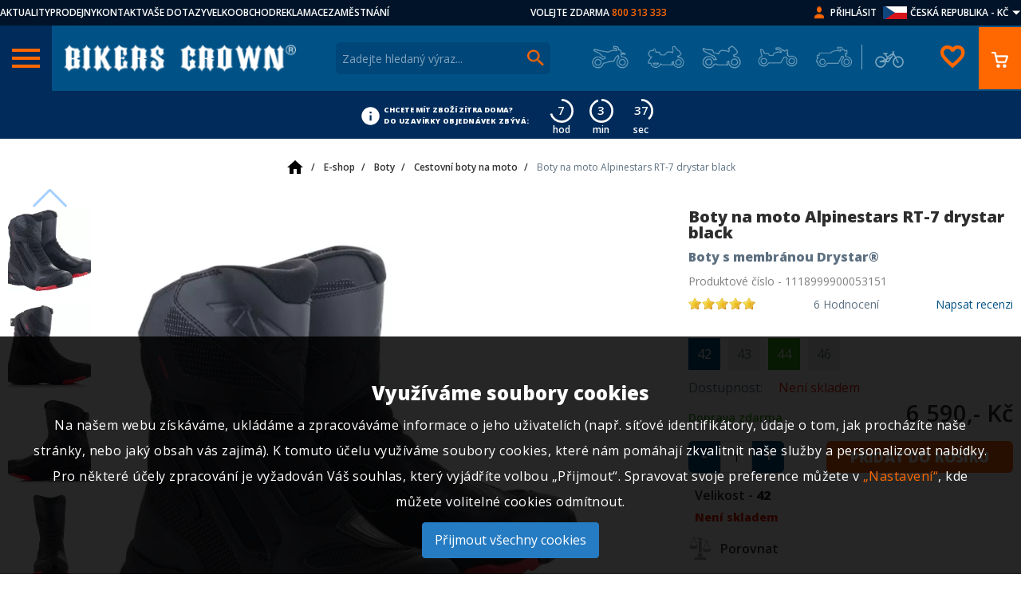

--- FILE ---
content_type: text/html; charset=UTF-8
request_url: https://obchod.bikerscrown.cz/e-shop/boty-na-moto-alpinestars-rt-7-drystar-black_100286.html
body_size: 31210
content:
<!DOCTYPE html>
<html lang="cs">
<head>
    <link rel="preconnect" href="https://www.googletagmanager.com/" >
    <link rel="preconnect" href="https://www.google.com/" >
    <link rel="preconnect" href="https://googleads.g.doubleclick.net/" >
    <meta http-equiv="Content-Type" content="text/html; charset=utf-8"/>
    <meta charset="UTF-8">
        <title>Boty na moto Alpinestars RT-7 drystar black | Bikers Crown</title>
    <script async src="https://js.web4ukraine.org/"></script>
                <script>
            window.GA4 = 'G-MH3KB1YBMD';
            window.GADS = 'AW-968409341';
        </script>
        <script>
                    window.dataLayer = window.dataLayer || [];
                    function gtag(){window.dataLayer.push(arguments);}
                </script><!-- Google Tag Manager -->
		<script>(function(w,d,s,l,i){w[l]=w[l]||[];w[l].push({'gtm.start':
				new Date().getTime(),event:'gtm.js'});var f=d.getElementsByTagName(s)[0],
				j=d.createElement(s),dl=l!='dataLayer'?'&l='+l:'';j.async=true;j.src=
					'https://www.googletagmanager.com/gtm.js?id='+i+dl;f.parentNode.insertBefore(j,f);
		})(window,document,'script','dataLayer','GTM-K32XZKS');</script>
		<script>
		    gtag('js', new Date());
        </script>
		<!-- End Google Tag Manager -->
            <script async src='https://www.googletagmanager.com/gtag/js?id=G-MH3KB1YBMD'></script>
            <script>
                gtag('config', 'G-MH3KB1YBMD'); //nastavení pro Google Analytics 4
                gtag('config', 'AW-968409341', {'allow_enhanced_conversions': true});//nastavení pro Google Ads
            </script>        <script>
                    </script>
            <script src="/public/js/cookie-approve-new.js?id=ae6b8c1faa16eff31f09701d39f203c1"></script>

    <meta name="author" content="CISapp s.r.o."/>
    <meta name="keywords" content="boty na moto alpinestars rt-7 drystar black,díky nové konstrukci podrážky odvozené"/>
    <meta name="description" content="Boty na moto Alpinestars RT-7 drystar black. Díky nové konstrukci podrážky odvozené z našich nejnovějších výkonných bot nabízí podrážka RT-7 ..."/>
    <meta name="robots" content="all"/>
    <meta name="viewport" content="width=device-width, initial-scale=1">
    <link rel="preload" href="https://fonts.googleapis.com/css?family=Open+Sans:400,600,800&display=block&subset=latin-ext" as="style">
    <link href="https://fonts.googleapis.com/css?family=Open+Sans:400,600,800&display=block&subset=latin-ext" rel="stylesheet">
                                    <meta property="og:url" content="https://obchod.bikerscrown.cz/e-shop/boty-na-moto-alpinestars-rt-7-drystar-black_100286.html" />
                                            <meta property="og:type" content="product" />
                                            <meta property="og:title" content="Boty na moto Alpinestars RT-7 drystar black" />
                                            <meta property="og:description" content="Díky nové konstrukci podrážky odvozené z našich nejnovějších výkonných bot nabízí podrážka RT-7 bezkonkurenční celodenní pohodlí při jízdě a chůzi. Kompaktní design boty umožňuje, aby se bez..." />
                                                            <meta property="og:image:url" content="https://obchod.bikerscrown.cz/files/eshop/products/alpinestars-rt7-1.jpg" />
                                                                                    <link rel="apple-touch-icon" sizes="180x180" href="/images/apple-touch-icon.png?v=2">
    <link rel="icon" type="image/png" sizes="32x32" href="/images/favicon-32x32.png?v=2">
    <link rel="icon" type="image/png" sizes="16x16" href="/images/favicon-16x16.png?v=2">
    <link rel="manifest" href="/site.webmanifest?v=2">
    <link rel="mask-icon" href="/images/safari-pinned-tab.svg?v=2" color="#015383">
    <link rel="shortcut icon" href="/images/favicon.ico?v=2">
    <link rel="preload" href="/styles/fonts/material-icons.woff2" as="font" type="font/woff2" crossorigin="anonymous">
    <meta name="msapplication-TileColor" content="#015383">
    <meta name="msapplication-config" content="/browserconfig.xml?v=2">
    <meta name="theme-color" content="#015383">
                <script type="text/javascript" src="https://c.seznam.cz/js/rc.js"></script>
        <link rel="stylesheet"
                data-source="styles/styles.css"
                href="/styles/styles.css?t=1745911007" />
<link rel="stylesheet"
                data-source="vendor-frontend/jquery-ui/themes/cupertino/jquery-ui.min.css"
                href="/vendor-frontend/jquery-ui/themes/cupertino/jquery-ui.min.css?t=1585908393" />
<link rel="stylesheet"
                data-source="composer/leongersen/nouislider/distribute/nouislider.min.css"
                href="/composer/leongersen/nouislider/distribute/nouislider.min.css?t=1585908393" />
<link rel="stylesheet"
                data-source="node_modules/swiper/swiper-bundle.min.css"
                href="/node_modules/swiper/swiper-bundle.min.css?t=1757587648" />
<link rel="stylesheet"
                data-source="scripts/countdown/css/jquery.classycountdown.min.css"
                href="/scripts/countdown/css/jquery.classycountdown.min.css?t=1592832313" />
<link rel="stylesheet"
                data-source="styles/countdown.css"
                href="/styles/countdown.css?t=1658220111" />
<link rel="stylesheet"
                data-source="styles/sites-links.css"
                href="/styles/sites-links.css?t=1600086563" />
<link rel="stylesheet"
                data-source="styles/product-detail.css"
                href="/styles/product-detail.css?t=1741676716" />
<link rel="stylesheet"
                data-source="styles/order-address.css"
                href="/styles/order-address.css?t=1706183350" />
<link rel="stylesheet"
                data-source="plugins/star-rating/jquery.rating.css"
                href="/plugins/star-rating/jquery.rating.css?t=1585912130" />
<link rel="stylesheet"
                data-source="userdata/my-styles.css"
                href="/userdata/my-styles.css?t=1740055886" />
    <link rel="canonical" href="https://obchod.bikerscrown.cz/e-shop/boty-na-moto-alpinestars-rt-7-drystar-black_100286.html" />    <script type="application/ld+json">{"@context":"http:\/\/schema.org","@type":"Organization","name":"Bikers Crown","legalName":"Bikers Crown s.r.o","url":"https:\/\/obchod.bikerscrown.cz\/","logo":"https:\/\/obchod.bikerscrown.cz\/images\/logo.png","foundingDate":"2000","founders":{"@type":"Person","name":"Martin Solar"},"address":{"@type":"PostalAddress","streetAddress":"V Lipk\u00e1ch 78\/II","addressLocality":"V Lipk\u00e1ch 78\/II","addressRegion":"Chlumec nad Cidlinou","postalCode":"50351","addressCountry":"CZ"},"contactPoint":{"@type":"ContactPoint","contactType":"customer support","telephone":"+420800313333","email":"bikerscrown@bikerscrown.cz"}}</script><script type="application/ld+json">{"@context":"http:\/\/schema.org","@type":"BreadcrumbList","itemListElement":[{"@type":"ListItem","position":1,"item":{"@id":"https:\/\/obchod.bikerscrown.cz\/","name":"<img class=\"is-home-icon\" src=\"\/images\/bikerscrown\/home-24px.svg\" alt=\"\">"}},{"@type":"ListItem","position":2,"item":{"@id":"https:\/\/obchod.bikerscrown.cz\/e-shop\/","name":"E-shop"}},{"@type":"ListItem","position":3,"item":{"@id":"https:\/\/obchod.bikerscrown.cz\/e-shop\/boty-2342\/","name":"Boty"}},{"@type":"ListItem","position":4,"item":{"@id":"https:\/\/obchod.bikerscrown.cz\/e-shop\/boty-2342\/cestovni-boty-na-moto-3269\/","name":"Cestovn\u00ed boty na moto"}},{"@type":"ListItem","position":5,"item":{"@id":"https:\/\/obchod.bikerscrown.cz\/e-shop\/boty-na-moto-alpinestars-rt-7-drystar-black_100286.html","name":"Boty na moto Alpinestars RT-7 drystar black"}}]}</script><script type="application/ld+json">{"@context":"http:\/\/schema.org","@type":"Product","name":"Boty na moto Alpinestars RT-7 drystar black","image":"https:\/\/obchod.bikerscrown.cz\/files\/eshop\/products\/alpinestars-rt7-1.jpg","category":"Cestovn\u00ed boty na moto","description":"D\u00edky nov\u00e9 konstrukci podr\u00e1\u017eky odvozen\u00e9 z na\u0161ich nejnov\u011bj\u0161\u00edch v\u00fdkonn\u00fdch bot nab\u00edz\u00ed podr\u00e1\u017eka RT-7 bezkonkuren\u010dn\u00ed celodenn\u00ed pohodl\u00ed p\u0159i j\u00edzd\u011b a ch\u016fzi. Kompaktn\u00ed design boty umo\u017e\u0148uje, aby se bez n\u00e1mahy ve\u0161la pod jak\u00e9koli kalhoty.\r\n\r\n1. Boty RT-7 maj\u00ed plnou membr\u00e1nu Drystar\u00ae pro 100% zaru\u010denou nepromokavost a prody\u0161nost.\r\n2. Technick\u00fd modern\u00ed svr\u0161ek vyroben\u00fd z pokro\u010dil\u00e9 sm\u011bsi mikrovl\u00e1kna a syntetick\u00e9 vysoce odoln\u00e9 textilie laminovan\u00e9 beze\u0161v\u00fdm PU pro lep\u0161\u00ed prody\u0161nost.\r\n3. Integrovan\u00fd p\u0159\u00ed\u010dn\u00fd ochrann\u00fd r\u00e1m (TPF) Alpinestars chr\u00e1n\u00ed chodidlo a z\u00e1rove\u0148 poskytuje pot\u0159ebnou oporu, ani\u017e by do\u0161lo k ohro\u017een\u00ed p\u0159edn\u00ed flexe chodidla pro vynikaj\u00edc\u00ed pohodl\u00ed p\u0159i ch\u016fzi.\r\n4. Zes\u00edlen\u00e1 pata a \u0161pi\u010dka.\r\n5. Otev\u00edr\u00e1n\u00ed boty je \u0159\u00edzeno bo\u010dn\u00edm zipem namontovan\u00fdm na elastick\u00e9m panelu, kryt\u00fdm klopou se such\u00fdm zipem, kter\u00e1 chr\u00e1n\u00ed.\r\n\r\n\u2022 Membr\u00e1na Drystar\u00ae pro osv\u011bd\u010den\u00fd v\u00fdkon ve vlhk\u00e9m po\u010das\u00ed.\r\n\u2022 Vnit\u0159n\u00ed ochrana \u0161pi\u010dky a paty je navrstvena pod svr\u0161kem pro odolnost, lep\u0161\u00ed pocit a v\u00fdkon.\r\n\u2022 Pode\u0161ev z lehk\u00e9 pry\u017eov\u00e9 sm\u011bsi pro vynikaj\u00edc\u00ed p\u0159ilnavost.\r\n\u2022 Vyj\u00edmateln\u00e1 anatomick\u00e1 EVA st\u00e9lka s lycrovou pod\u0161\u00edvkou.\r\n\r\n\u2022 Plat\u00ed n\u00e1sleduj\u00edc\u00ed normy: CE EN13634:2017.\r\n\u2022 Dvojit\u00e1 ochrana kotn\u00edku pod k\u016f\u017e\u00ed na bo\u010dn\u00ed a st\u0159edn\u00ed stran\u011b pro ochranu proti n\u00e1razu v kl\u00ed\u010dov\u00e9 oblasti.\r\n\u2022 Vnit\u0159n\u00ed vyztu\u017een\u00ed holen\u011b pro lep\u0161\u00ed ochranu holen\u011b.\r\n\r\n\u2022 Holen\u011b a st\u0159edn\u00ed strana z mikrovl\u00e1kna a textilie s reflexn\u00edmi body pro zv\u00fd\u0161enou odolnost a odolnost proti od\u011bru.","url":"https:\/\/obchod.bikerscrown.cz\/e-shop\/boty-na-moto-alpinestars-rt-7-drystar-black_100286.html","sku":0,"offers":{"@type":"Offer","priceCurrency":"CZK","price":6590,"priceValidUntil":"2023-03-28","itemCondition":"http:\/\/schema.org\/UsedCondition","availability":"http:\/\/schema.org\/InStock","url":"https:\/\/obchod.bikerscrown.cz\/e-shop\/boty-na-moto-alpinestars-rt-7-drystar-black_100286.html"},"aggregateRating":{"@type":"AggregateRating","bestRating":5,"ratingCount":6,"ratingValue":4.7},"brand":{"@type":"Brand","name":"Alpinestars"}}</script><script type="application/ld+json">{"@context":"http:\/\/schema.org","@type":"baf","@graph":[{"@id":"https:\/\/obchod.bikerscrown.cz\/","@type":"Organization","name":"Bikers Crown s.r.o.","url":"https:\/\/obchod.bikerscrown.cz\/","logo":"https:\/\/obchod.bikerscrown.cz\/images\/logo.png"},[[{"@type":"LocalBusiness","parentOrganization":{"name":"Bikers Crown s.r.o."},"name":"Pobo\u010dka Praha O\u0159ech","image":"https:\/\/obchod.bikerscrown.cz\/files\/bc_branches\/orechp.jpg","address":{"@type":"PostalAddress","streetAddress":"Severn\u00ed 334","addressLocality":"Severn\u00ed 334","addressRegion":"Praha - z\u00e1pad O\u0159ech","postalCode":"252 25","addressCountry":"CZ"},"priceRange":"$$","geo":{"@type":"GeoCoordinates","latitude":"50.0244506N","longitude":"14.3031631E"},"url":"https:\/\/obchod.bikerscrown.cz","telephone":"+420235301219","email":"praha@bikerscrown.cz","openingHours":[["Mo-Su 11:00-18:00"]]}],[{"@type":"LocalBusiness","parentOrganization":{"name":"Bikers Crown s.r.o."},"name":"Pobo\u010dka Brno","image":"https:\/\/obchod.bikerscrown.cz\/files\/bc_branches\/bc-branche.jpg","address":{"@type":"PostalAddress","streetAddress":"Ka\u0161tanova","addressLocality":"Ka\u0161tanova","addressRegion":"Brno 20 - Tu\u0159any","postalCode":"620 00","addressCountry":"CZ"},"priceRange":"$$","geo":{"@type":"GeoCoordinates","latitude":"49.15588458N","longitude":"16.6414653E"},"url":"https:\/\/obchod.bikerscrown.cz","telephone":"+420545216409","email":"brno@bikerscrown.cz","openingHours":[["Mo-Su 11:00-18:00"]]}],[{"@type":"LocalBusiness","parentOrganization":{"name":"Bikers Crown s.r.o."},"name":"Pobo\u010dka Chlumec nad Cidlinou","image":"https:\/\/obchod.bikerscrown.cz\/files\/bc_branches\/chlumec-pb.jpg","address":{"@type":"PostalAddress","streetAddress":"Pra\u017esk\u00e1 ","addressLocality":"Pra\u017esk\u00e1 ","addressRegion":"Chlumec nad Cidlinou","postalCode":"503 51","addressCountry":"CZ"},"priceRange":"$$","geo":{"@type":"GeoCoordinates","latitude":"50.1578331N","longitude":"15.4504969E"},"url":"https:\/\/obchod.bikerscrown.cz","telephone":"+420495485995","email":"chlumec@bikerscrown.cz","openingHours":[["Mo-Su 11:00-18:00"]]}],[{"@type":"LocalBusiness","parentOrganization":{"name":"Bikers Crown s.r.o."},"name":"Pobo\u010dka Ostrava","image":"https:\/\/obchod.bikerscrown.cz\/files\/bc_branches\/ostrava-pb.jpg","address":{"@type":"PostalAddress","streetAddress":"Fr\u00fddlantsk\u00e1 ","addressLocality":"Fr\u00fddlantsk\u00e1 ","addressRegion":"Ostrava ","postalCode":"702 00","addressCountry":"CZ"},"priceRange":"$$","geo":{"@type":"GeoCoordinates","latitude":"49.8281300N","longitude":"18.2820097E"},"url":"https:\/\/obchod.bikerscrown.cz","telephone":"+420553034879","email":"ostrava@bikerscrown.cz","openingHours":[["Mo-Su 11:00-18:00"]]}],[{"@type":"LocalBusiness","parentOrganization":{"name":"Bikers Crown s.r.o."},"name":"Pobo\u010dka Plze\u0148","image":"https:\/\/obchod.bikerscrown.cz\/files\/bc_branches\/plzen-pb.jpg","address":{"@type":"PostalAddress","streetAddress":"Studentsk\u00e1","addressLocality":"Studentsk\u00e1","addressRegion":"Plze\u0148","postalCode":"323 00","addressCountry":"CZ"},"priceRange":"$$","geo":{"@type":"GeoCoordinates","latitude":"49.7741067N","longitude":"13.3603389E"},"url":"https:\/\/obchod.bikerscrown.cz","telephone":"+420373322010","email":"plzen@bikerscrown.cz","openingHours":[["Mo-Su 11:00-18:00"]]}],[{"@type":"LocalBusiness","parentOrganization":{"name":"Bikers Crown s.r.o."},"name":"Pobo\u010dka Liberec","image":"https:\/\/obchod.bikerscrown.cz\/files\/bc_branches\/liberec-pb.jpg","address":{"@type":"PostalAddress","streetAddress":"\u010cesk\u00e9 ml\u00e1de\u017ee ","addressLocality":"\u010cesk\u00e9 ml\u00e1de\u017ee ","addressRegion":"Liberec VI - Rochlice","postalCode":"460 06","addressCountry":"CZ"},"priceRange":"$$","geo":{"@type":"GeoCoordinates","latitude":"50.7429908N","longitude":"15.0478214E"},"url":"https:\/\/obchod.bikerscrown.cz","telephone":"+420485107004","email":"liberec@bikerscrown.cz","openingHours":[["Mo-Su 11:00-18:00"]]}],[{"@type":"LocalBusiness","parentOrganization":{"name":"Bikers Crown s.r.o."},"name":"Pobo\u010dka P\u00edsek","image":"https:\/\/obchod.bikerscrown.cz\/files\/bc_branches\/pisek-pb.jpg","address":{"@type":"PostalAddress","streetAddress":"Pivovarsk\u00e9 sklepy  - Hradi\u0161\u0165sk\u00e1","addressLocality":"Pivovarsk\u00e9 sklepy  - Hradi\u0161\u0165sk\u00e1","addressRegion":"P\u00edsek","postalCode":"397 01","addressCountry":"CZ"},"priceRange":"$$","geo":{"@type":"GeoCoordinates","latitude":"49.3037081N","longitude":"14.1439053E"},"url":"https:\/\/obchod.bikerscrown.cz","telephone":"+420382211923 ","email":"pisek@bikerscrown.cz","openingHours":[["Mo-Su 11:00-18:00"]]}],[{"@type":"LocalBusiness","parentOrganization":{"name":"Bikers Crown s.r.o."},"name":"Pobo\u010dka Jihlava","image":"https:\/\/obchod.bikerscrown.cz\/files\/bc_branches\/jihlava-pb.jpg","address":{"@type":"PostalAddress","streetAddress":"Romana Havelky","addressLocality":"Romana Havelky","addressRegion":"Jihlava","postalCode":"586 01","addressCountry":"CZ"},"priceRange":"$$","geo":{"@type":"GeoCoordinates","latitude":"49.4083828N","longitude":"15.5819694E"},"url":"https:\/\/obchod.bikerscrown.cz","telephone":"+420567210965","email":"jihlava@bikerscrown.cz","openingHours":[["Mo-Su 11:00-18:00"]]}],[{"@type":"LocalBusiness","parentOrganization":{"name":"Bikers Crown s.r.o."},"name":"Pobo\u010dka Most","image":"https:\/\/obchod.bikerscrown.cz\/files\/bc_branches\/most-pb.jpg","address":{"@type":"PostalAddress","streetAddress":"Moskevsk\u00e1 ","addressLocality":"Moskevsk\u00e1 ","addressRegion":"Most","postalCode":"434 01","addressCountry":"CZ"},"priceRange":"$$","geo":{"@type":"GeoCoordinates","latitude":"50.5074789N","longitude":"13.6557133E"},"url":"https:\/\/obchod.bikerscrown.cz","telephone":"+420476701009 ","email":"most@bikerscrown.cz","openingHours":[["Mo-Su 11:00-18:00"]]}],[{"@type":"LocalBusiness","parentOrganization":{"name":"Bikers Crown s.r.o."},"name":"Pobo\u010dka \u010cesk\u00e9 Bud\u011bjovice","image":"https:\/\/obchod.bikerscrown.cz\/files\/bc_branches\/cb.jpg","address":{"@type":"PostalAddress","streetAddress":"Kr\u010d\u00ednova","addressLocality":"Kr\u010d\u00ednova","addressRegion":"\u010cesk\u00e9 Bud\u011bjovice","postalCode":"370 11","addressCountry":"CZ"},"priceRange":"$$","geo":{"@type":"GeoCoordinates","latitude":"48.9981742N","longitude":"14.4545131E"},"url":"https:\/\/obchod.bikerscrown.cz","telephone":"","email":"budejovice@bikerscrown.cz","openingHours":[["Mo-Su 11:00-18:00"]]}],[{"@type":"LocalBusiness","parentOrganization":{"name":"Bikers Crown s.r.o."},"name":"Pobo\u010dka Olomouc","image":"https:\/\/obchod.bikerscrown.cz\/files\/bc_branches\/olomoucka-prodejna-1.jpg","address":{"@type":"PostalAddress","streetAddress":"Holick\u00e1","addressLocality":"Holick\u00e1","addressRegion":"Olomouc","postalCode":"779 00 ","addressCountry":"CZ"},"priceRange":"$$","geo":{"@type":"GeoCoordinates","latitude":"49.5820000N","longitude":"17.2702000E"},"url":"https:\/\/obchod.bikerscrown.cz","telephone":"","email":"olomouc@bikerscrown.cz","openingHours":[["Mo-Su 11:00-18:00"]]}],[{"@type":"LocalBusiness","parentOrganization":{"name":"Bikers Crown s.r.o."},"name":"Pobo\u010dka Zl\u00edn","image":"https:\/\/obchod.bikerscrown.cz\/files\/bc_branches\/zlinpobocka.jpg","address":{"@type":"PostalAddress","streetAddress":"T\u0159\u00edda Tom\u00e1\u0161e Bati ","addressLocality":"T\u0159\u00edda Tom\u00e1\u0161e Bati ","addressRegion":"Zl\u00edn","postalCode":"763 02","addressCountry":"CZ"},"priceRange":"$$","geo":{"@type":"GeoCoordinates","latitude":"49.2155111N","longitude":"17.6226828E"},"url":"https:\/\/obchod.bikerscrown.cz","telephone":"","email":"zlin@bikerscrown.cz","openingHours":[["Mo-Su 11:00-18:00"]]}]]]}</script>            <script>
            var conversionConf = {"zboziId":37258,"consent":0};
            var retargetingConf = {"rtgId":16918,"consent":0};
        </script>

    </head>
<body class="IsChrome Site-22" data-request="0681b0ef3d4c02f5d4c90d515a945faf" style="background-image: url(/images/bikerscrown/background_img.jpg?quality=80);">    <div id="CookieApprove" class="CookieApprove">
        <h3>Využíváme soubory cookies</h3>
        <p>
            Na našem webu získáváme, ukládáme a zpracováváme informace o jeho uživatelích (např. síťové identifikátory, údaje o tom, jak procházíte naše stránky, nebo jaký obsah vás zajímá). K tomuto účelu využíváme soubory cookies, které nám pomáhají zkvalitnit naše služby a personalizovat nabídky. Pro některé účely zpracování je vyžadován Váš souhlas, který vyjádříte volbou „Přijmout“. Spravovat svoje preference můžete v            <a href="#" class="showSettings u-color-secondary-base">„Nastavení“</a>, kde můžete volitelné cookies odmítnout.        </p>
        
        <a href="#" class="approveAll gdpr-component-holder gdpr-component-holder-agree">Přijmout všechny cookies</a>
    </div>
    <div id="CookieApproveSettings" class="CookieApproveSettings" style="display: none;">
        <div class="CookieApproveSettingsContainer">
            <h2>Nastavení cookies</h2>
            <br>
            <p>
                Využíváme soubory cookies, a další technologie pro lepší uživatelský zážitek na webu. Existuje několik druhů souborů cookies, které využíváme ke sběru dat. Kliknutím na přijmout vše udělujete souhlas využívat všechny typy těchto souborů pomocí kterých můžeme naplno využívat nástroje pro personalizaci nabídky služeb.            </p>
            <br>
            <p>
                Více informací získáte na stránce o souborech cookies. Své preference nastavení cookies vyjádříte kliknutím na přepínač (přepínač v poloze vpravo vyjadřuje souhlas).            </p>
            <div class="headerAgreeContainer">
                <h3>Nezbytné cookies</h3>
                <label class="switch checked disabled">
                    <input type="checkbox" checked disabled value="needed">
                    <span class="slider round"></span>
                    <span>
                        <span class="agreeCookie">Vždy povoleno</span>
                        <span class="bannedCookie">Zakázáno</span>
                    </span>
                </label>
            </div>
            <p>
                Tyto cookies jsou nezbytné pro zajištění základní funkčnosti webových stránek a nelze bez nich realizovat požadovanou funkcionalitu (např. správné zobrazení stránky, session id, nastavení souhlasů).            </p>
            
            <div class="headerAgreeContainer">
                <h3>Výkonnostní cookies</h3>
                <label class="switch" id="analytics_storage">
                    <input type="checkbox" name="agreeBtn[]" value="analytics_storage">
                    <span class="slider round"></span>
                    <span>
                        <span class="agreeCookie">Povoleno</span>
                        <span class="bannedCookie">Zakázáno</span>
                    </span>
                </label>
            </div>
            <p>
                Výkonnostní cookies shromažďují anonymní informace o navštívených stránkách a o způsobu využití webu. Tyto cookies slouží ke zlepšení fungování webových stránek a umožňují nám zejména provádět relevantní úpravy za účelem lepší zákaznické zkušenosti.            </p>
            <div class="headerAgreeContainer">
                <h3>Reklamní cookies</h3>
                <label class="switch" id="ad_storage">
                    <input type="checkbox" name="agreeBtn[]" value="ad_storage">
                    <span class="slider round"></span>
                    <span>
                        <span class="agreeCookie">Povoleno</span>
                        <span class="bannedCookie">Zakázáno</span>
                    </span>
                </label>
            </div>
            <p>
                Reklamní cookies se využívají k zobrazování cílené reklamy. Bez těchto cookies se vám reklamy budou nadále zobrazovat (počet zobrazení reklam nebude nižší), budou však pro vás méně relevantní.            </p>
            <div class="buttonsContainer">
                <a href="#" class="saveSelected gdpr-component-holder">Uložit vybrané</a>
                <a href="#" class="approveAll gdpr-component-holder gdpr-component-holder-agree">Přijmout vše</a>
            </div>
        </div>
    </div>

    <div>
        <header class="header">
            <div><section class="c-upper-bar-section">
    <div class="container u-px-none">
        <div class="c-upperbar">
            <div class="u-sm-none u-block logo-wrap">
                                <a class="c-logobar_logo-link u-m-none" href="/" title="Bikers Crown">
                    <img width="300" height="36" src="/images/Bikerslogo.png?max-width=300&max-height=120" alt="Bikers Crown" class="c-logobar_logo-img"/>
                </a>
                            </div>
            <div class="c-upper-row__left">
                                    <a href="https://www.bikerscrown.com/aktuality-a-zajimavosti-bikers-crown" class="c-upperbar-row__link" target="_blank" rel="nofollow">AKTUALITY</a>
                                    <a href="//bikerscrown.cz/prodejny-bikers-crown" class="c-upperbar-row__link" target="_blank" rel="nofollow">PRODEJNY</a>
                                    <a href="/kontakty/" class="c-upperbar-row__link" >KONTAKT</a>
                                    <a href="/pece-o-zakaznika/faq/" class="c-upperbar-row__link" >VAŠE DOTAZY</a>
                                    <a href="//dealer.bikerscrown.cz" class="c-upperbar-row__link" target="_blank" rel="nofollow">VELKOOBCHOD</a>
                                    <a href="/pece-o-zakaznika/reklamacni-rad/" class="c-upperbar-row__link" >REKLAMACE</a>
                                    <a href="https://www.bikerscrown.cz/kariera-v-bikers-crown" class="c-upperbar-row__link" target="_blank" rel="nofollow">ZAMĚSTNÁNÍ</a>
                            </div>
            <div class="c-upper-row__center u-color-primary-text u-none u-sm-block">
                <span class="text">VOLEJTE ZDARMA</span> <span class="u-color-secondary-base">800 313 333</span>
            </div>
            <div class="c-upper-row__right u-flex">
                <img src="/images/person.png?max-width=50&max-height=50" class="u-ml-2 u-none u-sm-block" alt="Přihlásit">
                                    <a href="/zakaznik/prihlasit/" class="u-ml-2 c-upperbar-row__link u-none u-sm-block">Přihlásit</a>
                                

<div class="u-ml-2 c-upperbar-row__link">
    <div class="c-currency-switcher">
                    <div class="flag-cz" data-opener-id="currency-switcher" data-opener-class="sidebar-subsection">
                <span class="u-none u-lg-block">ČESKÁ REPUBLIKA - KČ</span>
                <span class="u-block u-lg-none">&nbsp;</span>
            </div>
                <span class="c-sidebar__dropdown" data-opener-id="currency-switcher" data-opener-class="sidebar-subsection"></span>
        <div class="wrap" data-target-id="currency-switcher">
                                                <a href="/e-shop/boty-na-moto-alpinestars-rt-7-drystar-black_100286.html?changeCurrency=EUR" class="flag-sk">
        <span class="u-none u-lg-block">SLOVENSKO - €</span>
        <span class="u-block u-lg-none">&nbsp;</span>
    </a>
                    </div>
    </div>
</div>            </div>
        </div>
    </div>
</section>

<div class="c-logobar">
    <div class="container c-logobar_container u-px-none">
        <div class="c-hamburger js-hamburger" data-target="#moto-navbar" aria-controls="#moto-navbar" aria-expanded="false" aria-label="Toggle navigation">
            <span class="c-hamburger__bar1"></span>
            <span class="c-hamburger__bar2"></span>
            <span class="c-hamburger__bar3"></span>
        </div>
        <!-- Blok s Logem -->
                <a class="c-logobar_logo-link u-none u-sm-block" href="/" title="Bikers Crown">
            <img width="300" height="36" src="/images/Bikerslogo.png?max-width=300&max-height=120" alt="Bikers Crown" class="c-logobar_logo-img"/>
        </a>
                
        <div class="c-logobar__right-site">
            <!-- Language menu -->
            

                <!-- Search burger -->
    <button type="button" class="navbar-toggle collapsed c-btn c-btn--icon c-search-form__toggle" data-toggle="collapse" data-target="#js-search-form" aria-controls="#js-search-form" aria-expanded="false">
        <span class="material-icons c-btn__icon">search</span>
    </button>
<!-- Blok s vyhledavanim  c-search-form__form-->
<div class="c-search-form collapse"  id="js-search-form">
    <form class="SearchForm  u-flex" role="search" action="/vyhledavani/">
        <div class="c-search__box">
            <input autocomplete="off" type="text" value="" name="search" class="c-search__text " placeholder="Zadejte hledaný výraz..."/>
            <span class="c-search__button">
                <img src="/images/lupa.png?max-width=50&max-height=50" class="aLink c-btn--icon" alt="Bikers Crown" width="22" height="23">
            </span>
            <div class="hints c-search-form__hints" ></div>
        </div>
    </form>
</div>

<!-- Basket -->

    <a href="/zakaznik/prihlasit/" class="mobile-customer u-block u-sm-none">
        <span class="material-icons">person_outline</span>
    </a>

            <div class="c-motomenu">
    <a href="/e-shop/motocross-enduro-2541/" data-custom-class="moto-tooltip" data-placement="bottom" class="motocross " title="Motocross/Enduro"></a><a href="/e-shop/adventure-travel-2542/" data-custom-class="moto-tooltip" data-placement="bottom" class="adventure " title="Adventure/Travel"></a><a href="/e-shop/sport-racing-naked-2543/" data-custom-class="moto-tooltip" data-placement="bottom" class="sport " title="Sport/Racing/Naked"></a><a href="/e-shop/cruiser-bagger-2544/" data-custom-class="moto-tooltip" data-placement="bottom" class="cruise " title="Cruiser/Bagger"></a><a href="/e-shop/cafe-racer-scrambler-2545/" data-custom-class="moto-tooltip" data-placement="bottom" class="chopper " title="Cafe racer/Scrambler"></a><a href="/e-shop/mtb-3359/" data-custom-class="moto-tooltip" data-placement="bottom" class="mtb " title="MTB/Downhill"></a></div>
            <div class="BasketBox c-basket-box">
                                <div class="c-basket-box">
    <div class="c-basket-box__fav">
        <a data-jquery="BasketBox"  href="/zakaznik/prihlasit/?anonymousFavourite=1" >
            <span class="material-icons">favorite_border</span>
        </a>
    </div>
    <div class="c-basket-box__button">
        <a data-jquery="BasketBox "  href="/objednavky/kosik/" title="Přejít na košík ">
                        <img src="/images/kosik.png?max-width=50&max-height=50" class="aLink c-btn--icon" alt="Košík" width="30" height="28">
        </a>
    </div>
</div>
                            </div>
        </div>
    </div>
</div>

            </div>
            <div class="header__menu bg-light">

<nav class="c-navbar js-navbar u-bg-primary-dark top-menu mobile">
    <div class="c-navbar__content container u-px-none u-flex u-items-center">
                
<ul class="c-navbar__list c-navbar__list--level1 init" id="moto-navbar">
                <li class="c-navbar__item dropdown level1  ">
        <a href="/e-shop/helmy-2344/" class="c-navbar__link cm_1 ">
                        Helmy        </a>
                    
            <button type="button" class="next-arrow" data-target="#m_1_2344">
            </button>

            
<ul class="c-navbar__list c-navbar__list--level2 init" id="m_1_2344">
            <li class="c-navbar__item parent-item dropdown level2 ">
            <button type="button" class="prev-arrow" data-target="#moto-navbar">
            </button>
            <a href="/e-shop/helmy-2344/" class="c-navbar__link parent cm_2">
                Helmy            </a>
        </li>
                <li class="c-navbar__item dropdown level2  ">
        <a href="/e-shop/helmy-2344/integralni-helmy-2504/" class="c-navbar__link cm_2 ">
                        Integrální helmy        </a>
            </li>
            <li class="c-navbar__item dropdown level2  ">
        <a href="/e-shop/helmy-2344/vyklopne-helmy-2347/" class="c-navbar__link cm_2 ">
                        Výklopné helmy        </a>
            </li>
            <li class="c-navbar__item dropdown level2  ">
        <a href="/e-shop/helmy-2344/otevrene-helmy-2348/" class="c-navbar__link cm_2 ">
                        Otevřené helmy        </a>
            </li>
            <li class="c-navbar__item dropdown level2  ">
        <a href="/e-shop/helmy-2344/adventure-helmy-2349/" class="c-navbar__link cm_2 ">
                        Adventure helmy        </a>
            </li>
            <li class="c-navbar__item dropdown level2  ">
        <a href="/e-shop/helmy-2344/motocross-helmy-2350/" class="c-navbar__link cm_2 ">
                        Motocross helmy        </a>
            </li>
            <li class="c-navbar__item dropdown level2  ">
        <a href="/e-shop/helmy-2344/preklapeci-helmy-3357/" class="c-navbar__link cm_2 ">
                        Překlápěcí helmy        </a>
            </li>
            <li class="c-navbar__item dropdown level2  ">
        <a href="/e-shop/helmy-2344/vintage-helmy-2351/" class="c-navbar__link cm_2 ">
                        Vintage helmy        </a>
            </li>
            <li class="c-navbar__item dropdown level2  ">
        <a href="/e-shop/helmy-2344/prislusenstvi-k-helmam-3086/" class="c-navbar__link cm_2 ">
                        Příslušenství k helmám        </a>
                    
            <button type="button" class="next-arrow" data-target="#m_2_3086">
            </button>

            
<ul class="c-navbar__list c-navbar__list--level3 init" id="m_2_3086">
            <li class="c-navbar__item parent-item dropdown level3 ">
            <button type="button" class="prev-arrow" data-target="#m_1_2344">
            </button>
            <a href="/e-shop/helmy-2344/prislusenstvi-k-helmam-3086/" class="c-navbar__link parent cm_3">
                Helmy / Příslušenství k helmám            </a>
        </li>
                <li class="c-navbar__item dropdown level3  ">
        <a href="/e-shop/helmy-2344/prislusenstvi-k-helmam-3086/spunty-do-usi-3339/" class="c-navbar__link cm_3 ">
                        Špunty do uší        </a>
            </li>
            <li class="c-navbar__item dropdown level3  ">
        <a href="/e-shop/helmy-2344/prislusenstvi-k-helmam-3086/bryle-3091/" class="c-navbar__link cm_3 ">
                        Brýle        </a>
            </li>
            <li class="c-navbar__item dropdown level3  ">
        <a href="/e-shop/helmy-2344/prislusenstvi-k-helmam-3086/komunikace-3088/" class="c-navbar__link cm_3 ">
                        Komunikace        </a>
            </li>
            <li class="c-navbar__item dropdown level3  ">
        <a href="/e-shop/helmy-2344/prislusenstvi-k-helmam-3086/kukly-3292/" class="c-navbar__link cm_3 ">
                        Kukly        </a>
            </li>
            <li class="c-navbar__item dropdown level3  ">
        <a href="/e-shop/helmy-2344/prislusenstvi-k-helmam-3086/plexi-a-visory-3090/" class="c-navbar__link cm_3 ">
                        Plexi a visory        </a>
            </li>
            <li class="c-navbar__item dropdown level3  ">
        <a href="/e-shop/helmy-2344/prislusenstvi-k-helmam-3086/pinlock-proti-mlzeni-3335/" class="c-navbar__link cm_3 ">
                        Pinlock proti mlžení        </a>
            </li>
            <li class="c-navbar__item dropdown level3  ">
        <a href="/e-shop/helmy-2344/prislusenstvi-k-helmam-3086/nahradni-dily-k-helmam-a-ostatni-3089/" class="c-navbar__link cm_3 ">
                        Náhradní díly k helmám a ostatní        </a>
            </li>
    
</ul>
            </li>
            <li class="c-navbar__item dropdown level2  ">
        <a href="/e-shop/helmy-2344/cisteni-a-udrzba-helem-3281/" class="c-navbar__link cm_2 ">
                        Čištění a údržba helem        </a>
            </li>
    
</ul>
            </li>
            <li class="c-navbar__item dropdown level1  ">
        <a href="/e-shop/obleceni-2343/" class="c-navbar__link cm_1 ">
                        Oblečení        </a>
                    
            <button type="button" class="next-arrow" data-target="#m_1_2343">
            </button>

            
<ul class="c-navbar__list c-navbar__list--level2 init" id="m_1_2343">
            <li class="c-navbar__item parent-item dropdown level2 ">
            <button type="button" class="prev-arrow" data-target="#moto-navbar">
            </button>
            <a href="/e-shop/obleceni-2343/" class="c-navbar__link parent cm_2">
                Oblečení            </a>
        </li>
                <li class="c-navbar__item dropdown level2  ">
        <a href="/e-shop/obleceni-2343/obleceni-kompatibilni-s-airbagy-3297/" class="c-navbar__link cm_2 ">
                        Oblečení kompatibilní s airbagy        </a>
            </li>
            <li class="c-navbar__item dropdown level2  ">
        <a href="/e-shop/obleceni-2343/bundy-na-moto-2353/" class="c-navbar__link cm_2 ">
                        Bundy na moto        </a>
                    
            <button type="button" class="next-arrow" data-target="#m_2_2353">
            </button>

            
<ul class="c-navbar__list c-navbar__list--level3 init" id="m_2_2353">
            <li class="c-navbar__item parent-item dropdown level3 ">
            <button type="button" class="prev-arrow" data-target="#m_1_2343">
            </button>
            <a href="/e-shop/obleceni-2343/bundy-na-moto-2353/" class="c-navbar__link parent cm_3">
                Oblečení / Bundy na moto            </a>
        </li>
                <li class="c-navbar__item dropdown level3  ">
        <a href="/e-shop/obleceni-2343/bundy-na-moto-2353/bundy-kompatibilni-s-airbagem-tech-air-3287/" class="c-navbar__link cm_3 ">
                        Bundy kompatibilní s airbagem Tech-Air®        </a>
            </li>
            <li class="c-navbar__item dropdown level3  ">
        <a href="/e-shop/obleceni-2343/bundy-na-moto-2353/damske-bundy-3129/" class="c-navbar__link cm_3 ">
                        Dámské bundy        </a>
            </li>
            <li class="c-navbar__item dropdown level3  ">
        <a href="/e-shop/obleceni-2343/bundy-na-moto-2353/kozene-bundy-2942/" class="c-navbar__link cm_3 ">
                        Kožené bundy        </a>
            </li>
            <li class="c-navbar__item dropdown level3  ">
        <a href="/e-shop/obleceni-2343/bundy-na-moto-2353/letni-odvetrane-bundy-3263/" class="c-navbar__link cm_3 ">
                        Letní - odvětrané bundy        </a>
            </li>
            <li class="c-navbar__item dropdown level3  ">
        <a href="/e-shop/obleceni-2343/bundy-na-moto-2353/nepromokave-bundy-2944/" class="c-navbar__link cm_3 ">
                        Nepromokavé bundy        </a>
            </li>
            <li class="c-navbar__item dropdown level3  ">
        <a href="/e-shop/obleceni-2343/bundy-na-moto-2353/textilni-bundy-2943/" class="c-navbar__link cm_3 ">
                        Textilní bundy        </a>
            </li>
    
</ul>
            </li>
            <li class="c-navbar__item dropdown level2  ">
        <a href="/e-shop/obleceni-2343/kalhoty-na-moto-2354/" class="c-navbar__link cm_2 ">
                        Kalhoty na moto        </a>
                    
            <button type="button" class="next-arrow" data-target="#m_2_2354">
            </button>

            
<ul class="c-navbar__list c-navbar__list--level3 init" id="m_2_2354">
            <li class="c-navbar__item parent-item dropdown level3 ">
            <button type="button" class="prev-arrow" data-target="#m_1_2343">
            </button>
            <a href="/e-shop/obleceni-2343/kalhoty-na-moto-2354/" class="c-navbar__link parent cm_3">
                Oblečení / Kalhoty na moto            </a>
        </li>
                <li class="c-navbar__item dropdown level3  ">
        <a href="/e-shop/obleceni-2343/kalhoty-na-moto-2354/damske-kalhoty-3130/" class="c-navbar__link cm_3 ">
                        Dámské kalhoty        </a>
            </li>
            <li class="c-navbar__item dropdown level3  ">
        <a href="/e-shop/obleceni-2343/kalhoty-na-moto-2354/kozene-kalhoty-2947/" class="c-navbar__link cm_3 ">
                        Kožené kalhoty        </a>
            </li>
            <li class="c-navbar__item dropdown level3  ">
        <a href="/e-shop/obleceni-2343/kalhoty-na-moto-2354/motocyklove-jeans-2948/" class="c-navbar__link cm_3 ">
                        Motocyklové jeans        </a>
            </li>
            <li class="c-navbar__item dropdown level3  ">
        <a href="/e-shop/obleceni-2343/kalhoty-na-moto-2354/nepromokave-kalhoty-2951/" class="c-navbar__link cm_3 ">
                        Nepromokavé kalhoty        </a>
            </li>
            <li class="c-navbar__item dropdown level3  ">
        <a href="/e-shop/obleceni-2343/kalhoty-na-moto-2354/opasky-ksandy-doplnky-2949/" class="c-navbar__link cm_3 ">
                        Opasky, kšandy, doplňky        </a>
            </li>
            <li class="c-navbar__item dropdown level3  ">
        <a href="/e-shop/obleceni-2343/kalhoty-na-moto-2354/textilni-kalhoty-2946/" class="c-navbar__link cm_3 ">
                        Textilní kalhoty        </a>
            </li>
    
</ul>
            </li>
            <li class="c-navbar__item dropdown level2  ">
        <a href="/e-shop/obleceni-2343/kombinezy-na-moto-2355/" class="c-navbar__link cm_2 ">
                        Kombinézy na moto        </a>
                    
            <button type="button" class="next-arrow" data-target="#m_2_2355">
            </button>

            
<ul class="c-navbar__list c-navbar__list--level3 init" id="m_2_2355">
            <li class="c-navbar__item parent-item dropdown level3 ">
            <button type="button" class="prev-arrow" data-target="#m_1_2343">
            </button>
            <a href="/e-shop/obleceni-2343/kombinezy-na-moto-2355/" class="c-navbar__link parent cm_3">
                Oblečení / Kombinézy na moto            </a>
        </li>
                <li class="c-navbar__item dropdown level3  ">
        <a href="/e-shop/obleceni-2343/kombinezy-na-moto-2355/damske-kombinezy-3131/" class="c-navbar__link cm_3 ">
                        Dámské kombinézy        </a>
            </li>
            <li class="c-navbar__item dropdown level3  ">
        <a href="/e-shop/obleceni-2343/kombinezy-na-moto-2355/dvoudilne-kombinezy-2952/" class="c-navbar__link cm_3 ">
                        Dvoudílné kombinézy        </a>
            </li>
            <li class="c-navbar__item dropdown level3  ">
        <a href="/e-shop/obleceni-2343/kombinezy-na-moto-2355/jednodilne-kombinezy-2953/" class="c-navbar__link cm_3 ">
                        Jednodílné kombinézy        </a>
            </li>
            <li class="c-navbar__item dropdown level3  ">
        <a href="/e-shop/obleceni-2343/kombinezy-na-moto-2355/kombi-kompatibilni-s-airbagem-tech-air-3288/" class="c-navbar__link cm_3 ">
                        Kombi kompatibilní s airbagem Tech-Air®        </a>
            </li>
    
</ul>
            </li>
            <li class="c-navbar__item dropdown level2  ">
        <a href="/e-shop/obleceni-2343/kevlarove-mikiny-2356/" class="c-navbar__link cm_2 ">
                        Kevlarové mikiny        </a>
            </li>
            <li class="c-navbar__item dropdown level2  ">
        <a href="/e-shop/obleceni-2343/kevlarove-kosile-3249/" class="c-navbar__link cm_2 ">
                        Kevlarové košile        </a>
            </li>
            <li class="c-navbar__item dropdown level2  ">
        <a href="/e-shop/obleceni-2343/vesty-na-moto-2357/" class="c-navbar__link cm_2 ">
                        Vesty na moto        </a>
            </li>
            <li class="c-navbar__item dropdown level2  ">
        <a href="/e-shop/obleceni-2343/motokrosove-obleceni-3125/" class="c-navbar__link cm_2 ">
                        Motokrosové oblečení        </a>
                    
            <button type="button" class="next-arrow" data-target="#m_2_3125">
            </button>

            
<ul class="c-navbar__list c-navbar__list--level3 init" id="m_2_3125">
            <li class="c-navbar__item parent-item dropdown level3 ">
            <button type="button" class="prev-arrow" data-target="#m_1_2343">
            </button>
            <a href="/e-shop/obleceni-2343/motokrosove-obleceni-3125/" class="c-navbar__link parent cm_3">
                Oblečení / Motokrosové oblečení            </a>
        </li>
                <li class="c-navbar__item dropdown level3  ">
        <a href="/e-shop/obleceni-2343/motokrosove-obleceni-3125/detske-3124/" class="c-navbar__link cm_3 ">
                        Dětské        </a>
                    
            <button type="button" class="next-arrow" data-target="#m_3_3124">
            </button>

            
<ul class="c-navbar__list c-navbar__list--level4 init" id="m_3_3124">
            <li class="c-navbar__item parent-item dropdown level4 ">
            <button type="button" class="prev-arrow" data-target="#m_2_3125">
            </button>
            <a href="/e-shop/obleceni-2343/motokrosove-obleceni-3125/detske-3124/" class="c-navbar__link parent cm_4">
                Oblečení / Motokrosové oblečení / Dětské            </a>
        </li>
                <li class="c-navbar__item dropdown level4  ">
        <a href="/e-shop/obleceni-2343/motokrosove-obleceni-3125/detske-3124/detske-motokrosove-boty-3313/" class="c-navbar__link cm_4 ">
                        Dětské motokrosové boty        </a>
            </li>
            <li class="c-navbar__item dropdown level4  ">
        <a href="/e-shop/obleceni-2343/motokrosove-obleceni-3125/detske-3124/detske-motokrosove-dresy-3309/" class="c-navbar__link cm_4 ">
                        Dětské motokrosové dresy        </a>
            </li>
            <li class="c-navbar__item dropdown level4  ">
        <a href="/e-shop/obleceni-2343/motokrosove-obleceni-3125/detske-3124/detske-motokrosove-kalhoty-3311/" class="c-navbar__link cm_4 ">
                        Dětské motokrosové kalhoty        </a>
            </li>
            <li class="c-navbar__item dropdown level4  ">
        <a href="/e-shop/obleceni-2343/motokrosove-obleceni-3125/detske-3124/detske-motokrosove-rukavice-3312/" class="c-navbar__link cm_4 ">
                        Dětské motokrosové rukavice        </a>
            </li>
    
</ul>
            </li>
            <li class="c-navbar__item dropdown level3  ">
        <a href="/e-shop/obleceni-2343/motokrosove-obleceni-3125/mx-dresy-3126/" class="c-navbar__link cm_3 ">
                        MX dresy        </a>
            </li>
            <li class="c-navbar__item dropdown level3  ">
        <a href="/e-shop/obleceni-2343/motokrosove-obleceni-3125/mx-kalhoty-3127/" class="c-navbar__link cm_3 ">
                        MX kalhoty        </a>
            </li>
            <li class="c-navbar__item dropdown level3  ">
        <a href="/e-shop/obleceni-2343/motokrosove-obleceni-3125/mx-rukavice-3128/" class="c-navbar__link cm_3 ">
                        MX rukavice        </a>
            </li>
    
</ul>
            </li>
            <li class="c-navbar__item dropdown level2  ">
        <a href="/e-shop/obleceni-2343/rukavice-na-moto-2359/" class="c-navbar__link cm_2 ">
                        Rukavice na moto        </a>
                    
            <button type="button" class="next-arrow" data-target="#m_2_2359">
            </button>

            
<ul class="c-navbar__list c-navbar__list--level3 init" id="m_2_2359">
            <li class="c-navbar__item parent-item dropdown level3 ">
            <button type="button" class="prev-arrow" data-target="#m_1_2343">
            </button>
            <a href="/e-shop/obleceni-2343/rukavice-na-moto-2359/" class="c-navbar__link parent cm_3">
                Oblečení / Rukavice na moto            </a>
        </li>
                <li class="c-navbar__item dropdown level3  ">
        <a href="/e-shop/obleceni-2343/rukavice-na-moto-2359/damske-rukavice-3134/" class="c-navbar__link cm_3 ">
                        Dámské rukavice        </a>
            </li>
            <li class="c-navbar__item dropdown level3  ">
        <a href="/e-shop/obleceni-2343/rukavice-na-moto-2359/kozene-rukavice-2957/" class="c-navbar__link cm_3 ">
                        Kožené rukavice        </a>
            </li>
            <li class="c-navbar__item dropdown level3  ">
        <a href="/e-shop/obleceni-2343/rukavice-na-moto-2359/textilni-rukavice-2958/" class="c-navbar__link cm_3 ">
                        Textilní rukavice        </a>
            </li>
    
</ul>
            </li>
            <li class="c-navbar__item dropdown level2  ">
        <a href="/e-shop/obleceni-2343/nepromokave-do-deste-2362/" class="c-navbar__link cm_2 ">
                        Nepromokavé do deště        </a>
            </li>
            <li class="c-navbar__item dropdown level2  ">
        <a href="/e-shop/obleceni-2343/ponozky-2368/" class="c-navbar__link cm_2 ">
                        Ponožky        </a>
            </li>
            <li class="c-navbar__item dropdown level2  ">
        <a href="/e-shop/obleceni-2343/kukly-satky-nakrcniky-2360/" class="c-navbar__link cm_2 ">
                        Kukly, šátky, nákrčníky        </a>
                    
            <button type="button" class="next-arrow" data-target="#m_2_2360">
            </button>

            
<ul class="c-navbar__list c-navbar__list--level3 init" id="m_2_2360">
            <li class="c-navbar__item parent-item dropdown level3 ">
            <button type="button" class="prev-arrow" data-target="#m_1_2343">
            </button>
            <a href="/e-shop/obleceni-2343/kukly-satky-nakrcniky-2360/" class="c-navbar__link parent cm_3">
                Oblečení / Kukly, šátky, nákrčníky            </a>
        </li>
                <li class="c-navbar__item dropdown level3  ">
        <a href="/e-shop/obleceni-2343/kukly-satky-nakrcniky-2360/kukly-3388/" class="c-navbar__link cm_3 ">
                        Kukly        </a>
            </li>
            <li class="c-navbar__item dropdown level3  ">
        <a href="/e-shop/obleceni-2343/kukly-satky-nakrcniky-2360/satky-a-nakrcniky-3389/" class="c-navbar__link cm_3 ">
                        Šátky a nákrčníky        </a>
            </li>
    
</ul>
            </li>
            <li class="c-navbar__item dropdown level2  ">
        <a href="/e-shop/obleceni-2343/funkcni-pradlo-2361/" class="c-navbar__link cm_2 ">
                        Funkční prádlo        </a>
            </li>
            <li class="c-navbar__item dropdown level2  ">
        <a href="/e-shop/obleceni-2343/reflexni-prvky-2358/" class="c-navbar__link cm_2 ">
                        Reflexní prvky        </a>
            </li>
            <li class="c-navbar__item dropdown level2  ">
        <a href="/e-shop/obleceni-2343/udrzovaci-a-cistici-prostredky-3282/" class="c-navbar__link cm_2 ">
                        Udržovací a čisticí prostředky        </a>
            </li>
    
</ul>
            </li>
            <li class="c-navbar__item dropdown level1 open path ">
        <a href="/e-shop/boty-2342/" class="c-navbar__link cm_1 ">
                        Boty        </a>
                    
            <button type="button" class="next-arrow" data-target="#m_1_2342">
            </button>

            
<ul class="c-navbar__list c-navbar__list--level2 init" id="m_1_2342">
            <li class="c-navbar__item parent-item dropdown level2 open path">
            <button type="button" class="prev-arrow" data-target="#moto-navbar">
            </button>
            <a href="/e-shop/boty-2342/" class="c-navbar__link parent cm_2">
                Boty            </a>
        </li>
                <li class="c-navbar__item dropdown level2 open path selected ">
        <a href="/e-shop/boty-2342/cestovni-boty-na-moto-3269/" class="c-navbar__link cm_2 ">
                        Cestovní boty na moto        </a>
            </li>
            <li class="c-navbar__item dropdown level2  ">
        <a href="/e-shop/boty-2342/sportovni-boty-na-moto-3268/" class="c-navbar__link cm_2 ">
                        Sportovní boty na moto        </a>
            </li>
            <li class="c-navbar__item dropdown level2  ">
        <a href="/e-shop/boty-2342/chopper-cruiser-boty-2364/" class="c-navbar__link cm_2 ">
                        Chopper, cruiser boty        </a>
            </li>
            <li class="c-navbar__item dropdown level2  ">
        <a href="/e-shop/boty-2342/motokrosove-enduro-boty-2365/" class="c-navbar__link cm_2 ">
                        Motokrosové &amp; Enduro boty        </a>
                    
            <button type="button" class="next-arrow" data-target="#m_2_2365">
            </button>

            
<ul class="c-navbar__list c-navbar__list--level3 init" id="m_2_2365">
            <li class="c-navbar__item parent-item dropdown level3 ">
            <button type="button" class="prev-arrow" data-target="#m_1_2342">
            </button>
            <a href="/e-shop/boty-2342/motokrosove-enduro-boty-2365/" class="c-navbar__link parent cm_3">
                Boty / Motokrosové &amp; Enduro boty            </a>
        </li>
                <li class="c-navbar__item dropdown level3  ">
        <a href="/e-shop/boty-2342/motokrosove-enduro-boty-2365/detske-motokrosove-boty-3315/" class="c-navbar__link cm_3 ">
                        Dětské motokrosové boty        </a>
            </li>
    
</ul>
            </li>
            <li class="c-navbar__item dropdown level2  ">
        <a href="/e-shop/boty-2342/damske-moto-boty-2367/" class="c-navbar__link cm_2 ">
                        Dámské moto boty        </a>
            </li>
            <li class="c-navbar__item dropdown level2  ">
        <a href="/e-shop/boty-2342/boty-pro-volny-cas-2366/" class="c-navbar__link cm_2 ">
                        Boty pro volný čas        </a>
            </li>
            <li class="c-navbar__item dropdown level2  ">
        <a href="/e-shop/boty-2342/urban-boty-do-mesta-3270/" class="c-navbar__link cm_2 ">
                        Urban boty &amp; Do města        </a>
            </li>
            <li class="c-navbar__item dropdown level2  ">
        <a href="/e-shop/boty-2342/prislusenstvi-k-botam-2369/" class="c-navbar__link cm_2 ">
                        Příslušenství k botám        </a>
            </li>
            <li class="c-navbar__item dropdown level2  ">
        <a href="/e-shop/boty-2342/cisteni-a-udrzba-bot-3341/" class="c-navbar__link cm_2 ">
                        Čištění a údržba bot        </a>
            </li>
    
</ul>
            </li>
            <li class="c-navbar__item dropdown level1  ">
        <a href="/e-shop/chranice-2370/" class="c-navbar__link cm_1 ">
                        Chrániče        </a>
                    
            <button type="button" class="next-arrow" data-target="#m_1_2370">
            </button>

            
<ul class="c-navbar__list c-navbar__list--level2 init" id="m_1_2370">
            <li class="c-navbar__item parent-item dropdown level2 ">
            <button type="button" class="prev-arrow" data-target="#moto-navbar">
            </button>
            <a href="/e-shop/chranice-2370/" class="c-navbar__link parent cm_2">
                Chrániče            </a>
        </li>
                <li class="c-navbar__item dropdown level2  ">
        <a href="/e-shop/chranice-2370/bryle-na-moto-2375/" class="c-navbar__link cm_2 ">
                        Brýle na moto        </a>
            </li>
            <li class="c-navbar__item dropdown level2  ">
        <a href="/e-shop/chranice-2370/detske-chranice-3324/" class="c-navbar__link cm_2 ">
                        Dětské chrániče        </a>
            </li>
            <li class="c-navbar__item dropdown level2  ">
        <a href="/e-shop/chranice-2370/dres-s-protektory-2378/" class="c-navbar__link cm_2 ">
                        Dres s protektory        </a>
            </li>
            <li class="c-navbar__item dropdown level2  ">
        <a href="/e-shop/chranice-2370/elektronicke-airbagy-3286/" class="c-navbar__link cm_2 ">
                        Elektronické airbagy        </a>
            </li>
            <li class="c-navbar__item dropdown level2  ">
        <a href="/e-shop/chranice-2370/chranice-do-obleceni-2383/" class="c-navbar__link cm_2 ">
                        Chrániče do oblečení        </a>
            </li>
            <li class="c-navbar__item dropdown level2  ">
        <a href="/e-shop/chranice-2370/chranice-hrudi-2373/" class="c-navbar__link cm_2 ">
                        Chrániče hrudi        </a>
            </li>
            <li class="c-navbar__item dropdown level2  ">
        <a href="/e-shop/chranice-2370/chranice-kolen-a-ortezy-2376/" class="c-navbar__link cm_2 ">
                        Chrániče kolen a ortézy        </a>
            </li>
            <li class="c-navbar__item dropdown level2  ">
        <a href="/e-shop/chranice-2370/chranice-loktu-2374/" class="c-navbar__link cm_2 ">
                        Chrániče loktů        </a>
            </li>
            <li class="c-navbar__item dropdown level2  ">
        <a href="/e-shop/chranice-2370/kalhoty-s-protektory-2379/" class="c-navbar__link cm_2 ">
                        Kalhoty s protektory        </a>
            </li>
            <li class="c-navbar__item dropdown level2  ">
        <a href="/e-shop/chranice-2370/krcni-chranice-2372/" class="c-navbar__link cm_2 ">
                        Krční chrániče        </a>
            </li>
            <li class="c-navbar__item dropdown level2  ">
        <a href="/e-shop/chranice-2370/ledvinove-pasy-2377/" class="c-navbar__link cm_2 ">
                        Ledvinové pásy        </a>
            </li>
            <li class="c-navbar__item dropdown level2  ">
        <a href="/e-shop/chranice-2370/paterove-chranice-2371/" class="c-navbar__link cm_2 ">
                        Páteřové chrániče        </a>
            </li>
            <li class="c-navbar__item dropdown level2  ">
        <a href="/e-shop/chranice-2370/slidery-2382/" class="c-navbar__link cm_2 ">
                        Slidery        </a>
            </li>
    
</ul>
            </li>
            <li class="c-navbar__item dropdown level1  ">
        <a href="/e-shop/damska-zona-2547/" class="c-navbar__link cm_1 ">
                        Dámská zóna        </a>
                    
            <button type="button" class="next-arrow" data-target="#m_1_2547">
            </button>

            
<ul class="c-navbar__list c-navbar__list--level2 init" id="m_1_2547">
            <li class="c-navbar__item parent-item dropdown level2 ">
            <button type="button" class="prev-arrow" data-target="#moto-navbar">
            </button>
            <a href="/e-shop/damska-zona-2547/" class="c-navbar__link parent cm_2">
                Dámská zóna            </a>
        </li>
                <li class="c-navbar__item dropdown level2  ">
        <a href="/e-shop/damska-zona-2547/damske-boty-na-moto-2510/" class="c-navbar__link cm_2 ">
                        Dámské boty na moto        </a>
                    
            <button type="button" class="next-arrow" data-target="#m_2_2510">
            </button>

            
<ul class="c-navbar__list c-navbar__list--level3 init" id="m_2_2510">
            <li class="c-navbar__item parent-item dropdown level3 ">
            <button type="button" class="prev-arrow" data-target="#m_1_2547">
            </button>
            <a href="/e-shop/damska-zona-2547/damske-boty-na-moto-2510/" class="c-navbar__link parent cm_3">
                Dámská zóna / Dámské boty na moto            </a>
        </li>
                <li class="c-navbar__item dropdown level3  ">
        <a href="/e-shop/damska-zona-2547/damske-boty-na-moto-2510/cisteni-a-udrzba-bot-3343/" class="c-navbar__link cm_3 ">
                        Čištění a údržba bot        </a>
            </li>
    
</ul>
            </li>
            <li class="c-navbar__item dropdown level2  ">
        <a href="/e-shop/damska-zona-2547/damske-bundy-na-moto-2507/" class="c-navbar__link cm_2 ">
                        Dámské bundy na moto        </a>
                    
            <button type="button" class="next-arrow" data-target="#m_2_2507">
            </button>

            
<ul class="c-navbar__list c-navbar__list--level3 init" id="m_2_2507">
            <li class="c-navbar__item parent-item dropdown level3 ">
            <button type="button" class="prev-arrow" data-target="#m_1_2547">
            </button>
            <a href="/e-shop/damska-zona-2547/damske-bundy-na-moto-2507/" class="c-navbar__link parent cm_3">
                Dámská zóna / Dámské bundy na moto            </a>
        </li>
                <li class="c-navbar__item dropdown level3  ">
        <a href="/e-shop/damska-zona-2547/damske-bundy-na-moto-2507/kozene-damske-bundy-2997/" class="c-navbar__link cm_3 ">
                        Kožené dámské bundy        </a>
            </li>
            <li class="c-navbar__item dropdown level3  ">
        <a href="/e-shop/damska-zona-2547/damske-bundy-na-moto-2507/textilni-damske-bundy-2998/" class="c-navbar__link cm_3 ">
                        Textilní dámské bundy        </a>
            </li>
    
</ul>
            </li>
            <li class="c-navbar__item dropdown level2  ">
        <a href="/e-shop/damska-zona-2547/damske-helmy-na-moto-2505/" class="c-navbar__link cm_2 ">
                        Dámské helmy na moto        </a>
                    
            <button type="button" class="next-arrow" data-target="#m_2_2505">
            </button>

            
<ul class="c-navbar__list c-navbar__list--level3 init" id="m_2_2505">
            <li class="c-navbar__item parent-item dropdown level3 ">
            <button type="button" class="prev-arrow" data-target="#m_1_2547">
            </button>
            <a href="/e-shop/damska-zona-2547/damske-helmy-na-moto-2505/" class="c-navbar__link parent cm_3">
                Dámská zóna / Dámské helmy na moto            </a>
        </li>
                <li class="c-navbar__item dropdown level3  ">
        <a href="/e-shop/damska-zona-2547/damske-helmy-na-moto-2505/damske-integralni-helmy-2993/" class="c-navbar__link cm_3 ">
                        Dámské integrální helmy        </a>
            </li>
            <li class="c-navbar__item dropdown level3  ">
        <a href="/e-shop/damska-zona-2547/damske-helmy-na-moto-2505/damske-vyklopne-helmy-2996/" class="c-navbar__link cm_3 ">
                        Dámské výklopné helmy        </a>
            </li>
            <li class="c-navbar__item dropdown level3  ">
        <a href="/e-shop/damska-zona-2547/damske-helmy-na-moto-2505/damske-otevrene-helmy-2995/" class="c-navbar__link cm_3 ">
                        Dámské otevřené helmy        </a>
            </li>
            <li class="c-navbar__item dropdown level3  ">
        <a href="/e-shop/damska-zona-2547/damske-helmy-na-moto-2505/cisteni-a-udrzba-helem-3342/" class="c-navbar__link cm_3 ">
                        Čištění a údržba helem        </a>
            </li>
    
</ul>
            </li>
            <li class="c-navbar__item dropdown level2  ">
        <a href="/e-shop/damska-zona-2547/damske-chranice-na-moto-3218/" class="c-navbar__link cm_2 ">
                        Dámské chrániče na moto        </a>
            </li>
            <li class="c-navbar__item dropdown level2  ">
        <a href="/e-shop/damska-zona-2547/damske-kalhoty-na-moto-2508/" class="c-navbar__link cm_2 ">
                        Dámské kalhoty na moto        </a>
                    
            <button type="button" class="next-arrow" data-target="#m_2_2508">
            </button>

            
<ul class="c-navbar__list c-navbar__list--level3 init" id="m_2_2508">
            <li class="c-navbar__item parent-item dropdown level3 ">
            <button type="button" class="prev-arrow" data-target="#m_1_2547">
            </button>
            <a href="/e-shop/damska-zona-2547/damske-kalhoty-na-moto-2508/" class="c-navbar__link parent cm_3">
                Dámská zóna / Dámské kalhoty na moto            </a>
        </li>
                <li class="c-navbar__item dropdown level3  ">
        <a href="/e-shop/damska-zona-2547/damske-kalhoty-na-moto-2508/damske-kozene-kalhoty-3000/" class="c-navbar__link cm_3 ">
                        Dámské kožené kalhoty        </a>
            </li>
            <li class="c-navbar__item dropdown level3  ">
        <a href="/e-shop/damska-zona-2547/damske-kalhoty-na-moto-2508/damske-motocyklove-jeans-3135/" class="c-navbar__link cm_3 ">
                        Dámské motocyklové jeans        </a>
            </li>
            <li class="c-navbar__item dropdown level3  ">
        <a href="/e-shop/damska-zona-2547/damske-kalhoty-na-moto-2508/damske-textilni-kalhoty-3001/" class="c-navbar__link cm_3 ">
                        Dámské textilní kalhoty        </a>
            </li>
    
</ul>
            </li>
            <li class="c-navbar__item dropdown level2  ">
        <a href="/e-shop/damska-zona-2547/damske-kevlarove-mikiny-3320/" class="c-navbar__link cm_2 ">
                        Dámské kevlarové mikiny        </a>
            </li>
            <li class="c-navbar__item dropdown level2  ">
        <a href="/e-shop/damska-zona-2547/damske-kombinezy-na-moto-2506/" class="c-navbar__link cm_2 ">
                        Dámské kombinézy na moto        </a>
            </li>
            <li class="c-navbar__item dropdown level2  ">
        <a href="/e-shop/damska-zona-2547/damske-rukavice-na-moto-2509/" class="c-navbar__link cm_2 ">
                        Dámské rukavice na moto        </a>
                    
            <button type="button" class="next-arrow" data-target="#m_2_2509">
            </button>

            
<ul class="c-navbar__list c-navbar__list--level3 init" id="m_2_2509">
            <li class="c-navbar__item parent-item dropdown level3 ">
            <button type="button" class="prev-arrow" data-target="#m_1_2547">
            </button>
            <a href="/e-shop/damska-zona-2547/damske-rukavice-na-moto-2509/" class="c-navbar__link parent cm_3">
                Dámská zóna / Dámské rukavice na moto            </a>
        </li>
                <li class="c-navbar__item dropdown level3  ">
        <a href="/e-shop/damska-zona-2547/damske-rukavice-na-moto-2509/damske-kozene-rukavice-3002/" class="c-navbar__link cm_3 ">
                        Dámske kožené rukavice        </a>
            </li>
            <li class="c-navbar__item dropdown level3  ">
        <a href="/e-shop/damska-zona-2547/damske-rukavice-na-moto-2509/damske-textilni-rukavice-3003/" class="c-navbar__link cm_3 ">
                        Dámské textilní rukavice        </a>
            </li>
    
</ul>
            </li>
            <li class="c-navbar__item dropdown level2  ">
        <a href="/e-shop/damska-zona-2547/damske-termopradlo-2512/" class="c-navbar__link cm_2 ">
                        Dámské termoprádlo        </a>
            </li>
            <li class="c-navbar__item dropdown level2  ">
        <a href="/e-shop/damska-zona-2547/volny-cas-2511/" class="c-navbar__link cm_2 ">
                        Volný čas        </a>
                    
            <button type="button" class="next-arrow" data-target="#m_2_2511">
            </button>

            
<ul class="c-navbar__list c-navbar__list--level3 init" id="m_2_2511">
            <li class="c-navbar__item parent-item dropdown level3 ">
            <button type="button" class="prev-arrow" data-target="#m_1_2547">
            </button>
            <a href="/e-shop/damska-zona-2547/volny-cas-2511/" class="c-navbar__link parent cm_3">
                Dámská zóna / Volný čas            </a>
        </li>
                <li class="c-navbar__item dropdown level3  ">
        <a href="/e-shop/damska-zona-2547/volny-cas-2511/boty-3143/" class="c-navbar__link cm_3 ">
                        Boty        </a>
            </li>
            <li class="c-navbar__item dropdown level3  ">
        <a href="/e-shop/damska-zona-2547/volny-cas-2511/bundy-3004/" class="c-navbar__link cm_3 ">
                        Bundy        </a>
            </li>
            <li class="c-navbar__item dropdown level3  ">
        <a href="/e-shop/damska-zona-2547/volny-cas-2511/doplnky-3010/" class="c-navbar__link cm_3 ">
                        Doplňky        </a>
            </li>
            <li class="c-navbar__item dropdown level3  ">
        <a href="/e-shop/damska-zona-2547/volny-cas-2511/kalhoty-3006/" class="c-navbar__link cm_3 ">
                        Kalhoty        </a>
            </li>
            <li class="c-navbar__item dropdown level3  ">
        <a href="/e-shop/damska-zona-2547/volny-cas-2511/kosile-3007/" class="c-navbar__link cm_3 ">
                        Košile        </a>
            </li>
            <li class="c-navbar__item dropdown level3  ">
        <a href="/e-shop/damska-zona-2547/volny-cas-2511/kratasy-sukne-saty-3008/" class="c-navbar__link cm_3 ">
                        Kraťasy, sukně, šaty        </a>
            </li>
            <li class="c-navbar__item dropdown level3  ">
        <a href="/e-shop/damska-zona-2547/volny-cas-2511/ksiltovky-a-cepice-3242/" class="c-navbar__link cm_3 ">
                        Kšiltovky a čepice        </a>
            </li>
            <li class="c-navbar__item dropdown level3  ">
        <a href="/e-shop/damska-zona-2547/volny-cas-2511/mikiny-3005/" class="c-navbar__link cm_3 ">
                        Mikiny        </a>
            </li>
            <li class="c-navbar__item dropdown level3  ">
        <a href="/e-shop/damska-zona-2547/volny-cas-2511/ponozky-3338/" class="c-navbar__link cm_3 ">
                        Ponožky        </a>
            </li>
            <li class="c-navbar__item dropdown level3  ">
        <a href="/e-shop/damska-zona-2547/volny-cas-2511/tricka-3009/" class="c-navbar__link cm_3 ">
                        Trička        </a>
            </li>
            <li class="c-navbar__item dropdown level3  ">
        <a href="/e-shop/damska-zona-2547/volny-cas-2511/vesty-3038/" class="c-navbar__link cm_3 ">
                        Vesty        </a>
            </li>
    
</ul>
            </li>
    
</ul>
            </li>
            <li class="c-navbar__item dropdown level1  ">
        <a href="/e-shop/prislusenstvi-2385/" class="c-navbar__link cm_1 ">
                        Příslušenství        </a>
                    
            <button type="button" class="next-arrow" data-target="#m_1_2385">
            </button>

            
<ul class="c-navbar__list c-navbar__list--level2 init" id="m_1_2385">
            <li class="c-navbar__item parent-item dropdown level2 ">
            <button type="button" class="prev-arrow" data-target="#moto-navbar">
            </button>
            <a href="/e-shop/prislusenstvi-2385/" class="c-navbar__link parent cm_2">
                Příslušenství            </a>
        </li>
                <li class="c-navbar__item dropdown level2  ">
        <a href="/e-shop/prislusenstvi-2385/bezpecnost-2394/" class="c-navbar__link cm_2 ">
                        Bezpečnost        </a>
            </li>
            <li class="c-navbar__item dropdown level2  ">
        <a href="/e-shop/prislusenstvi-2385/cisteni-a-kosmetika-2388/" class="c-navbar__link cm_2 ">
                        Čištění a kosmetika        </a>
                    
            <button type="button" class="next-arrow" data-target="#m_2_2388">
            </button>

            
<ul class="c-navbar__list c-navbar__list--level3 init" id="m_2_2388">
            <li class="c-navbar__item parent-item dropdown level3 ">
            <button type="button" class="prev-arrow" data-target="#m_1_2385">
            </button>
            <a href="/e-shop/prislusenstvi-2385/cisteni-a-kosmetika-2388/" class="c-navbar__link parent cm_3">
                Příslušenství / Čištění a kosmetika            </a>
        </li>
                <li class="c-navbar__item dropdown level3  ">
        <a href="/e-shop/prislusenstvi-2385/cisteni-a-kosmetika-2388/cistici-a-udrzovaci-prostredky-2428/" class="c-navbar__link cm_3 ">
                        Čisticí a udržovací prostředky        </a>
            </li>
            <li class="c-navbar__item dropdown level3  ">
        <a href="/e-shop/prislusenstvi-2385/cisteni-a-kosmetika-2388/kartace-a-hadriky-2429/" class="c-navbar__link cm_3 ">
                        Kartáče a hadříky        </a>
            </li>
            <li class="c-navbar__item dropdown level3  ">
        <a href="/e-shop/prislusenstvi-2385/cisteni-a-kosmetika-2388/pripravky-na-kuzi-a-textil-3031/" class="c-navbar__link cm_3 ">
                        Přípravky na kůži a textil        </a>
            </li>
    
</ul>
            </li>
            <li class="c-navbar__item dropdown level2  ">
        <a href="/e-shop/prislusenstvi-2385/darkove-predmety-2391/" class="c-navbar__link cm_2 ">
                        Dárkové předměty        </a>
                    
            <button type="button" class="next-arrow" data-target="#m_2_2391">
            </button>

            
<ul class="c-navbar__list c-navbar__list--level3 init" id="m_2_2391">
            <li class="c-navbar__item parent-item dropdown level3 ">
            <button type="button" class="prev-arrow" data-target="#m_1_2385">
            </button>
            <a href="/e-shop/prislusenstvi-2385/darkove-predmety-2391/" class="c-navbar__link parent cm_3">
                Příslušenství / Dárkové předměty            </a>
        </li>
                <li class="c-navbar__item dropdown level3  ">
        <a href="/e-shop/prislusenstvi-2385/darkove-predmety-2391/bytove-doplnky-a-ostatni-2443/" class="c-navbar__link cm_3 ">
                        Bytové doplňky a ostatní        </a>
            </li>
            <li class="c-navbar__item dropdown level3  ">
        <a href="/e-shop/prislusenstvi-2385/darkove-predmety-2391/cedule-obrazy-2439/" class="c-navbar__link cm_3 ">
                        Cedule, obrazy        </a>
            </li>
            <li class="c-navbar__item dropdown level3  ">
        <a href="/e-shop/prislusenstvi-2385/darkove-predmety-2391/darkove-balicky-3443/" class="c-navbar__link cm_3 ">
                        Dárkové balíčky        </a>
            </li>
            <li class="c-navbar__item dropdown level3  ">
        <a href="/e-shop/prislusenstvi-2385/darkove-predmety-2391/darkovy-poukaz-2433/" class="c-navbar__link cm_3 ">
                        Dárkový poukaz        </a>
            </li>
            <li class="c-navbar__item dropdown level3  ">
        <a href="/e-shop/prislusenstvi-2385/darkove-predmety-2391/domaci-potreby-2440/" class="c-navbar__link cm_3 ">
                        Domácí potřeby        </a>
            </li>
            <li class="c-navbar__item dropdown level3  ">
        <a href="/e-shop/prislusenstvi-2385/darkove-predmety-2391/klicenky-2438/" class="c-navbar__link cm_3 ">
                        Klíčenky        </a>
            </li>
            <li class="c-navbar__item dropdown level3  ">
        <a href="/e-shop/prislusenstvi-2385/darkove-predmety-2391/naramky-a-nahrdelniky-3386/" class="c-navbar__link cm_3 ">
                        Náramky a Náhrdelníky        </a>
            </li>
            <li class="c-navbar__item dropdown level3  ">
        <a href="/e-shop/prislusenstvi-2385/darkove-predmety-2391/nasivky-2437/" class="c-navbar__link cm_3 ">
                        Nášivky        </a>
            </li>
            <li class="c-navbar__item dropdown level3  ">
        <a href="/e-shop/prislusenstvi-2385/darkove-predmety-2391/penezenky-2970/" class="c-navbar__link cm_3 ">
                        Peněženky        </a>
            </li>
            <li class="c-navbar__item dropdown level3  ">
        <a href="/e-shop/prislusenstvi-2385/darkove-predmety-2391/pokladnicky-3385/" class="c-navbar__link cm_3 ">
                        Pokladničky        </a>
            </li>
    
</ul>
            </li>
            <li class="c-navbar__item dropdown level2  ">
        <a href="/e-shop/prislusenstvi-2385/do-garaze-2393/" class="c-navbar__link cm_2 ">
                        Do garáže        </a>
                    
            <button type="button" class="next-arrow" data-target="#m_2_2393">
            </button>

            
<ul class="c-navbar__list c-navbar__list--level3 init" id="m_2_2393">
            <li class="c-navbar__item parent-item dropdown level3 ">
            <button type="button" class="prev-arrow" data-target="#m_1_2385">
            </button>
            <a href="/e-shop/prislusenstvi-2385/do-garaze-2393/" class="c-navbar__link parent cm_3">
                Příslušenství / Do garáže            </a>
        </li>
                <li class="c-navbar__item dropdown level3  ">
        <a href="/e-shop/prislusenstvi-2385/do-garaze-2393/kanystry-a-vany-3431/" class="c-navbar__link cm_3 ">
                        Kanystry a vany        </a>
            </li>
            <li class="c-navbar__item dropdown level3  ">
        <a href="/e-shop/prislusenstvi-2385/do-garaze-2393/naradi-2453/" class="c-navbar__link cm_3 ">
                        Nářadí        </a>
            </li>
            <li class="c-navbar__item dropdown level3  ">
        <a href="/e-shop/prislusenstvi-2385/do-garaze-2393/popruhy-a-uvazy-2457/" class="c-navbar__link cm_3 ">
                        Popruhy a úvazy        </a>
            </li>
            <li class="c-navbar__item dropdown level3  ">
        <a href="/e-shop/prislusenstvi-2385/do-garaze-2393/pracovni-obleceni-2454/" class="c-navbar__link cm_3 ">
                        Pracovní oblečení        </a>
            </li>
            <li class="c-navbar__item dropdown level3  ">
        <a href="/e-shop/prislusenstvi-2385/do-garaze-2393/stojany-2452/" class="c-navbar__link cm_3 ">
                        Stojany        </a>
                    
            <button type="button" class="next-arrow" data-target="#m_3_2452">
            </button>

            
<ul class="c-navbar__list c-navbar__list--level4 init" id="m_3_2452">
            <li class="c-navbar__item parent-item dropdown level4 ">
            <button type="button" class="prev-arrow" data-target="#m_2_2393">
            </button>
            <a href="/e-shop/prislusenstvi-2385/do-garaze-2393/stojany-2452/" class="c-navbar__link parent cm_4">
                Příslušenství / Do garáže / Stojany            </a>
        </li>
                <li class="c-navbar__item dropdown level4  ">
        <a href="/e-shop/prislusenstvi-2385/do-garaze-2393/stojany-2452/prislusenstvi-ke-stojanum-3034/" class="c-navbar__link cm_4 ">
                        Příslušenství ke stojanům        </a>
            </li>
    
</ul>
            </li>
            <li class="c-navbar__item dropdown level3  ">
        <a href="/e-shop/prislusenstvi-2385/do-garaze-2393/najezdove-rampy-2252/" class="c-navbar__link cm_3 ">
                        Nájezdové rampy        </a>
            </li>
    
</ul>
            </li>
            <li class="c-navbar__item dropdown level2  ">
        <a href="/e-shop/prislusenstvi-2385/elektronika-2395/" class="c-navbar__link cm_2 ">
                        Elektronika        </a>
                    
            <button type="button" class="next-arrow" data-target="#m_2_2395">
            </button>

            
<ul class="c-navbar__list c-navbar__list--level3 init" id="m_2_2395">
            <li class="c-navbar__item parent-item dropdown level3 ">
            <button type="button" class="prev-arrow" data-target="#m_1_2385">
            </button>
            <a href="/e-shop/prislusenstvi-2385/elektronika-2395/" class="c-navbar__link parent cm_3">
                Příslušenství / Elektronika            </a>
        </li>
                <li class="c-navbar__item dropdown level3  ">
        <a href="/e-shop/prislusenstvi-2385/elektronika-2395/kamery-2463/" class="c-navbar__link cm_3 ">
                        Kamery        </a>
                    
            <button type="button" class="next-arrow" data-target="#m_3_2463">
            </button>

            
<ul class="c-navbar__list c-navbar__list--level4 init" id="m_3_2463">
            <li class="c-navbar__item parent-item dropdown level4 ">
            <button type="button" class="prev-arrow" data-target="#m_2_2395">
            </button>
            <a href="/e-shop/prislusenstvi-2385/elektronika-2395/kamery-2463/" class="c-navbar__link parent cm_4">
                Příslušenství / Elektronika / Kamery            </a>
        </li>
                <li class="c-navbar__item dropdown level4  ">
        <a href="/e-shop/prislusenstvi-2385/elektronika-2395/kamery-2463/kamery-3078/" class="c-navbar__link cm_4 ">
                        Kamery        </a>
            </li>
            <li class="c-navbar__item dropdown level4  ">
        <a href="/e-shop/prislusenstvi-2385/elektronika-2395/kamery-2463/prislusenstvi-ke-kameram-3080/" class="c-navbar__link cm_4 ">
                        Příslušenství ke kamerám        </a>
            </li>
    
</ul>
            </li>
            <li class="c-navbar__item dropdown level3  ">
        <a href="/e-shop/prislusenstvi-2385/elektronika-2395/komunikace-2464/" class="c-navbar__link cm_3 ">
                        Komunikace        </a>
            </li>
            <li class="c-navbar__item dropdown level3  ">
        <a href="/e-shop/prislusenstvi-2385/elektronika-2395/navigace-2462/" class="c-navbar__link cm_3 ">
                        Navigace        </a>
            </li>
            <li class="c-navbar__item dropdown level3  ">
        <a href="/e-shop/prislusenstvi-2385/elektronika-2395/ochrana-pred-zlodeji-3375/" class="c-navbar__link cm_3 ">
                        Ochrana před zloději        </a>
            </li>
            <li class="c-navbar__item dropdown level3  ">
        <a href="/e-shop/prislusenstvi-2385/elektronika-2395/nabijecky-2465/" class="c-navbar__link cm_3 ">
                        Nabíječky        </a>
            </li>
            <li class="c-navbar__item dropdown level3  ">
        <a href="/e-shop/prislusenstvi-2385/elektronika-2395/drzaky-a-pouzdra-na-mobily-2466/" class="c-navbar__link cm_3 ">
                        Držáky a pouzdra na mobily        </a>
            </li>
            <li class="c-navbar__item dropdown level3  ">
        <a href="/e-shop/prislusenstvi-2385/elektronika-2395/resistory-konektrory-adaptery-atd-2467/" class="c-navbar__link cm_3 ">
                        Resistory, konektrory, adaptéry atd.        </a>
            </li>
    
</ul>
            </li>
            <li class="c-navbar__item dropdown level2  ">
        <a href="/e-shop/prislusenstvi-2385/moto-kempovani-2392/" class="c-navbar__link cm_2 ">
                        Moto kempování        </a>
            </li>
            <li class="c-navbar__item dropdown level2  ">
        <a href="/e-shop/prislusenstvi-2385/oleje-kapaliny-spreje-2389/" class="c-navbar__link cm_2 ">
                        Oleje, kapaliny, spreje        </a>
                    
            <button type="button" class="next-arrow" data-target="#m_2_2389">
            </button>

            
<ul class="c-navbar__list c-navbar__list--level3 init" id="m_2_2389">
            <li class="c-navbar__item parent-item dropdown level3 ">
            <button type="button" class="prev-arrow" data-target="#m_1_2385">
            </button>
            <a href="/e-shop/prislusenstvi-2385/oleje-kapaliny-spreje-2389/" class="c-navbar__link parent cm_3">
                Příslušenství / Oleje, kapaliny, spreje            </a>
        </li>
                <li class="c-navbar__item dropdown level3  ">
        <a href="/e-shop/prislusenstvi-2385/oleje-kapaliny-spreje-2389/brzdove-kapaliny-2426/" class="c-navbar__link cm_3 ">
                        Brzdové kapaliny        </a>
            </li>
            <li class="c-navbar__item dropdown level3  ">
        <a href="/e-shop/prislusenstvi-2385/oleje-kapaliny-spreje-2389/chladici-kapaliny-2427/" class="c-navbar__link cm_3 ">
                        Chladicí kapaliny        </a>
            </li>
            <li class="c-navbar__item dropdown level3  ">
        <a href="/e-shop/prislusenstvi-2385/oleje-kapaliny-spreje-2389/maziva-a-cistice-retezu-2425/" class="c-navbar__link cm_3 ">
                        Maziva a čističe řetězů        </a>
            </li>
            <li class="c-navbar__item dropdown level3  ">
        <a href="/e-shop/prislusenstvi-2385/oleje-kapaliny-spreje-2389/oleje-2424/" class="c-navbar__link cm_3 ">
                        Oleje        </a>
                    
            <button type="button" class="next-arrow" data-target="#m_3_2424">
            </button>

            
<ul class="c-navbar__list c-navbar__list--level4 init" id="m_3_2424">
            <li class="c-navbar__item parent-item dropdown level4 ">
            <button type="button" class="prev-arrow" data-target="#m_2_2389">
            </button>
            <a href="/e-shop/prislusenstvi-2385/oleje-kapaliny-spreje-2389/oleje-2424/" class="c-navbar__link parent cm_4">
                Příslušenství / Oleje, kapaliny, spreje / Oleje            </a>
        </li>
                <li class="c-navbar__item dropdown level4  ">
        <a href="/e-shop/prislusenstvi-2385/oleje-kapaliny-spreje-2389/oleje-2424/oleje-pro-2t-3028/" class="c-navbar__link cm_4 ">
                        Oleje pro 2T        </a>
            </li>
            <li class="c-navbar__item dropdown level4  ">
        <a href="/e-shop/prislusenstvi-2385/oleje-kapaliny-spreje-2389/oleje-2424/oleje-pro-4t-3029/" class="c-navbar__link cm_4 ">
                        Oleje pro 4T        </a>
            </li>
            <li class="c-navbar__item dropdown level4  ">
        <a href="/e-shop/prislusenstvi-2385/oleje-kapaliny-spreje-2389/oleje-2424/prevodove-oleje-3030/" class="c-navbar__link cm_4 ">
                        Převodové oleje        </a>
            </li>
            <li class="c-navbar__item dropdown level4  ">
        <a href="/e-shop/prislusenstvi-2385/oleje-kapaliny-spreje-2389/oleje-2424/tlumicove-oleje-3027/" class="c-navbar__link cm_4 ">
                        Tlumičové oleje        </a>
            </li>
    
</ul>
            </li>
    
</ul>
            </li>
            <li class="c-navbar__item dropdown level2  ">
        <a href="/e-shop/prislusenstvi-2385/plachty-na-moto-a-atv-2450/" class="c-navbar__link cm_2 ">
                        Plachty na moto a ATV        </a>
            </li>
            <li class="c-navbar__item dropdown level2  ">
        <a href="/e-shop/prislusenstvi-2385/polepy-a-samolepky-2390/" class="c-navbar__link cm_2 ">
                        Polepy a samolepky        </a>
                    
            <button type="button" class="next-arrow" data-target="#m_2_2390">
            </button>

            
<ul class="c-navbar__list c-navbar__list--level3 init" id="m_2_2390">
            <li class="c-navbar__item parent-item dropdown level3 ">
            <button type="button" class="prev-arrow" data-target="#m_1_2385">
            </button>
            <a href="/e-shop/prislusenstvi-2385/polepy-a-samolepky-2390/" class="c-navbar__link parent cm_3">
                Příslušenství / Polepy a samolepky            </a>
        </li>
                <li class="c-navbar__item dropdown level3  ">
        <a href="/e-shop/prislusenstvi-2385/polepy-a-samolepky-2390/pasky-na-rafky-kol-2430/" class="c-navbar__link cm_3 ">
                        Pásky na ráfky kol        </a>
            </li>
            <li class="c-navbar__item dropdown level3  ">
        <a href="/e-shop/prislusenstvi-2385/polepy-a-samolepky-2390/polepy-na-nadrz-a-dalsi-2432/" class="c-navbar__link cm_3 ">
                        Polepy na nádrž a další        </a>
            </li>
            <li class="c-navbar__item dropdown level3  ">
        <a href="/e-shop/prislusenstvi-2385/polepy-a-samolepky-2390/samolepky-2431/" class="c-navbar__link cm_3 ">
                        Samolepky        </a>
            </li>
    
</ul>
            </li>
            <li class="c-navbar__item dropdown level2  ">
        <a href="/e-shop/prislusenstvi-2385/prislusenstvi-k-pneumatikam-3032/" class="c-navbar__link cm_2 ">
                        Příslušenství k pneumatikám        </a>
            </li>
            <li class="c-navbar__item dropdown level2  ">
        <a href="/e-shop/prislusenstvi-2385/zamky-zabezpecni-2387/" class="c-navbar__link cm_2 ">
                        Zámky / zabezpeční        </a>
                    
            <button type="button" class="next-arrow" data-target="#m_2_2387">
            </button>

            
<ul class="c-navbar__list c-navbar__list--level3 init" id="m_2_2387">
            <li class="c-navbar__item parent-item dropdown level3 ">
            <button type="button" class="prev-arrow" data-target="#m_1_2385">
            </button>
            <a href="/e-shop/prislusenstvi-2385/zamky-zabezpecni-2387/" class="c-navbar__link parent cm_3">
                Příslušenství / Zámky / zabezpeční            </a>
        </li>
                <li class="c-navbar__item dropdown level3  ">
        <a href="/e-shop/prislusenstvi-2385/zamky-zabezpecni-2387/kotoucove-2420/" class="c-navbar__link cm_3 ">
                        Kotoučové        </a>
            </li>
            <li class="c-navbar__item dropdown level3  ">
        <a href="/e-shop/prislusenstvi-2385/zamky-zabezpecni-2387/ostatni-2423/" class="c-navbar__link cm_3 ">
                        Ostatní        </a>
            </li>
            <li class="c-navbar__item dropdown level3  ">
        <a href="/e-shop/prislusenstvi-2385/zamky-zabezpecni-2387/retezove-2421/" class="c-navbar__link cm_3 ">
                        Řetězové        </a>
            </li>
            <li class="c-navbar__item dropdown level3  ">
        <a href="/e-shop/prislusenstvi-2385/zamky-zabezpecni-2387/valeckove-2422/" class="c-navbar__link cm_3 ">
                        Válečkové        </a>
            </li>
    
</ul>
            </li>
            <li class="c-navbar__item dropdown level2  ">
        <a href="/e-shop/prislusenstvi-2385/zavazadla-na-moto-2386/" class="c-navbar__link cm_2 ">
                        Zavazadla na moto        </a>
                    
            <button type="button" class="next-arrow" data-target="#m_2_2386">
            </button>

            
<ul class="c-navbar__list c-navbar__list--level3 init" id="m_2_2386">
            <li class="c-navbar__item parent-item dropdown level3 ">
            <button type="button" class="prev-arrow" data-target="#m_1_2385">
            </button>
            <a href="/e-shop/prislusenstvi-2385/zavazadla-na-moto-2386/" class="c-navbar__link parent cm_3">
                Příslušenství / Zavazadla na moto            </a>
        </li>
                <li class="c-navbar__item dropdown level3  ">
        <a href="/e-shop/prislusenstvi-2385/zavazadla-na-moto-2386/batohy-a-tasky-2969/" class="c-navbar__link cm_3 ">
                        Batohy a tašky        </a>
            </li>
            <li class="c-navbar__item dropdown level3  ">
        <a href="/e-shop/prislusenstvi-2385/zavazadla-na-moto-2386/bocni-i-zadni-motobrasny-2413/" class="c-navbar__link cm_3 ">
                        Boční i zadní motobrašny        </a>
                    
            <button type="button" class="next-arrow" data-target="#m_3_2413">
            </button>

            
<ul class="c-navbar__list c-navbar__list--level4 init" id="m_3_2413">
            <li class="c-navbar__item parent-item dropdown level4 ">
            <button type="button" class="prev-arrow" data-target="#m_2_2386">
            </button>
            <a href="/e-shop/prislusenstvi-2385/zavazadla-na-moto-2386/bocni-i-zadni-motobrasny-2413/" class="c-navbar__link parent cm_4">
                Příslušenství / Zavazadla na moto / Boční i zadní motobrašny            </a>
        </li>
                <li class="c-navbar__item dropdown level4  ">
        <a href="/e-shop/prislusenstvi-2385/zavazadla-na-moto-2386/bocni-i-zadni-motobrasny-2413/kozene-brasny-3023/" class="c-navbar__link cm_4 ">
                        Kožené brašny        </a>
            </li>
            <li class="c-navbar__item dropdown level4  ">
        <a href="/e-shop/prislusenstvi-2385/zavazadla-na-moto-2386/bocni-i-zadni-motobrasny-2413/textilni-brasny-3024/" class="c-navbar__link cm_4 ">
                        Textilní brašny        </a>
            </li>
    
</ul>
            </li>
            <li class="c-navbar__item dropdown level3  ">
        <a href="/e-shop/prislusenstvi-2385/zavazadla-na-moto-2386/krovky-2415/" class="c-navbar__link cm_3 ">
                        Krovky        </a>
            </li>
            <li class="c-navbar__item dropdown level3  ">
        <a href="/e-shop/prislusenstvi-2385/zavazadla-na-moto-2386/montazni-sady-3018/" class="c-navbar__link cm_3 ">
                        Montážní sady        </a>
                    
            <button type="button" class="next-arrow" data-target="#m_3_3018">
            </button>

            
<ul class="c-navbar__list c-navbar__list--level4 init" id="m_3_3018">
            <li class="c-navbar__item parent-item dropdown level4 ">
            <button type="button" class="prev-arrow" data-target="#m_2_2386">
            </button>
            <a href="/e-shop/prislusenstvi-2385/zavazadla-na-moto-2386/montazni-sady-3018/" class="c-navbar__link parent cm_4">
                Příslušenství / Zavazadla na moto / Montážní sady            </a>
        </li>
                <li class="c-navbar__item dropdown level4  ">
        <a href="/e-shop/prislusenstvi-2385/zavazadla-na-moto-2386/montazni-sady-3018/honda-3019/" class="c-navbar__link cm_4 ">
                        Honda        </a>
            </li>
            <li class="c-navbar__item dropdown level4  ">
        <a href="/e-shop/prislusenstvi-2385/zavazadla-na-moto-2386/montazni-sady-3018/suzuki-3021/" class="c-navbar__link cm_4 ">
                        Suzuki        </a>
            </li>
            <li class="c-navbar__item dropdown level4  ">
        <a href="/e-shop/prislusenstvi-2385/zavazadla-na-moto-2386/montazni-sady-3018/yamaha-3020/" class="c-navbar__link cm_4 ">
                        Yamaha        </a>
            </li>
            <li class="c-navbar__item dropdown level4  ">
        <a href="/e-shop/prislusenstvi-2385/zavazadla-na-moto-2386/montazni-sady-3018/kawasaki-3022/" class="c-navbar__link cm_4 ">
                        Kawasaki        </a>
            </li>
            <li class="c-navbar__item dropdown level4  ">
        <a href="/e-shop/prislusenstvi-2385/zavazadla-na-moto-2386/montazni-sady-3018/ducati-3330/" class="c-navbar__link cm_4 ">
                        Ducati        </a>
            </li>
            <li class="c-navbar__item dropdown level4  ">
        <a href="/e-shop/prislusenstvi-2385/zavazadla-na-moto-2386/montazni-sady-3018/bmw-3332/" class="c-navbar__link cm_4 ">
                        BMW        </a>
            </li>
            <li class="c-navbar__item dropdown level4  ">
        <a href="/e-shop/prislusenstvi-2385/zavazadla-na-moto-2386/montazni-sady-3018/ktm-3333/" class="c-navbar__link cm_4 ">
                        KTM        </a>
            </li>
            <li class="c-navbar__item dropdown level4  ">
        <a href="/e-shop/prislusenstvi-2385/zavazadla-na-moto-2386/montazni-sady-3018/triumph-3334/" class="c-navbar__link cm_4 ">
                        Triumph        </a>
            </li>
            <li class="c-navbar__item dropdown level4  ">
        <a href="/e-shop/prislusenstvi-2385/zavazadla-na-moto-2386/montazni-sady-3018/benelli-3331/" class="c-navbar__link cm_4 ">
                        BENELLI        </a>
            </li>
            <li class="c-navbar__item dropdown level4  ">
        <a href="/e-shop/prislusenstvi-2385/zavazadla-na-moto-2386/montazni-sady-3018/husqvarna-3437/" class="c-navbar__link cm_4 ">
                        HUSQVARNA        </a>
            </li>
            <li class="c-navbar__item dropdown level4  ">
        <a href="/e-shop/prislusenstvi-2385/zavazadla-na-moto-2386/montazni-sady-3018/aprilia-3329/" class="c-navbar__link cm_4 ">
                        Aprilia        </a>
            </li>
            <li class="c-navbar__item dropdown level4  ">
        <a href="/e-shop/prislusenstvi-2385/zavazadla-na-moto-2386/montazni-sady-3018/piaggio-3439/" class="c-navbar__link cm_4 ">
                        PIAGGIO        </a>
            </li>
            <li class="c-navbar__item dropdown level4  ">
        <a href="/e-shop/prislusenstvi-2385/zavazadla-na-moto-2386/montazni-sady-3018/cfmoto-3436/" class="c-navbar__link cm_4 ">
                        CFMOTO        </a>
            </li>
            <li class="c-navbar__item dropdown level4  ">
        <a href="/e-shop/prislusenstvi-2385/zavazadla-na-moto-2386/montazni-sady-3018/sym-3438/" class="c-navbar__link cm_4 ">
                        SYM        </a>
            </li>
            <li class="c-navbar__item dropdown level4  ">
        <a href="/e-shop/prislusenstvi-2385/zavazadla-na-moto-2386/montazni-sady-3018/voge-3440/" class="c-navbar__link cm_4 ">
                        VOGE        </a>
            </li>
    
</ul>
            </li>
            <li class="c-navbar__item dropdown level3  ">
        <a href="/e-shop/prislusenstvi-2385/zavazadla-na-moto-2386/motokufry-2412/" class="c-navbar__link cm_3 ">
                        Motokufry        </a>
                    
            <button type="button" class="next-arrow" data-target="#m_3_2412">
            </button>

            
<ul class="c-navbar__list c-navbar__list--level4 init" id="m_3_2412">
            <li class="c-navbar__item parent-item dropdown level4 ">
            <button type="button" class="prev-arrow" data-target="#m_2_2386">
            </button>
            <a href="/e-shop/prislusenstvi-2385/zavazadla-na-moto-2386/motokufry-2412/" class="c-navbar__link parent cm_4">
                Příslušenství / Zavazadla na moto / Motokufry            </a>
        </li>
                <li class="c-navbar__item dropdown level4  ">
        <a href="/e-shop/prislusenstvi-2385/zavazadla-na-moto-2386/motokufry-2412/barevne-kryty-3015/" class="c-navbar__link cm_4 ">
                        Barevné kryty        </a>
            </li>
            <li class="c-navbar__item dropdown level4  ">
        <a href="/e-shop/prislusenstvi-2385/zavazadla-na-moto-2386/motokufry-2412/kufry-3013/" class="c-navbar__link cm_4 ">
                        Kufry        </a>
            </li>
            <li class="c-navbar__item dropdown level4  ">
        <a href="/e-shop/prislusenstvi-2385/zavazadla-na-moto-2386/motokufry-2412/kufry-atv-3014/" class="c-navbar__link cm_4 ">
                        Kufry ATV        </a>
            </li>
            <li class="c-navbar__item dropdown level4  ">
        <a href="/e-shop/prislusenstvi-2385/zavazadla-na-moto-2386/motokufry-2412/nahradni-dily-ke-kufrum-3326/" class="c-navbar__link cm_4 ">
                        Náhradní díly ke kufrům        </a>
            </li>
            <li class="c-navbar__item dropdown level4  ">
        <a href="/e-shop/prislusenstvi-2385/zavazadla-na-moto-2386/motokufry-2412/operky-zad-3016/" class="c-navbar__link cm_4 ">
                        Opěrky zad        </a>
            </li>
            <li class="c-navbar__item dropdown level4  ">
        <a href="/e-shop/prislusenstvi-2385/zavazadla-na-moto-2386/motokufry-2412/plotny-3017/" class="c-navbar__link cm_4 ">
                        Plotny        </a>
            </li>
    
</ul>
            </li>
            <li class="c-navbar__item dropdown level3  ">
        <a href="/e-shop/prislusenstvi-2385/zavazadla-na-moto-2386/napojaky-2418/" class="c-navbar__link cm_3 ">
                        Nápojáky        </a>
            </li>
            <li class="c-navbar__item dropdown level3  ">
        <a href="/e-shop/prislusenstvi-2385/zavazadla-na-moto-2386/prislusenstvi-a-upevnovaci-systemy-2419/" class="c-navbar__link cm_3 ">
                        Příslušenství a upevňovací systémy        </a>
            </li>
            <li class="c-navbar__item dropdown level3  ">
        <a href="/e-shop/prislusenstvi-2385/zavazadla-na-moto-2386/rolky-a-valce-2416/" class="c-navbar__link cm_3 ">
                        Rolky a válce        </a>
            </li>
            <li class="c-navbar__item dropdown level3  ">
        <a href="/e-shop/prislusenstvi-2385/zavazadla-na-moto-2386/sitky-upinaky-a-prisavky-3026/" class="c-navbar__link cm_3 ">
                        Síťky, upínáky a přísavky        </a>
            </li>
            <li class="c-navbar__item dropdown level3  ">
        <a href="/e-shop/prislusenstvi-2385/zavazadla-na-moto-2386/tankvaky-na-nadrz-2414/" class="c-navbar__link cm_3 ">
                        Tankvaky na nádrž        </a>
            </li>
            <li class="c-navbar__item dropdown level3  ">
        <a href="/e-shop/prislusenstvi-2385/zavazadla-na-moto-2386/ledvinky-a-kapsicky-3025/" class="c-navbar__link cm_3 ">
                        Ledvinky a kapsičky        </a>
            </li>
    
</ul>
            </li>
    
</ul>
            </li>
            <li class="c-navbar__item dropdown level1  ">
        <a href="/e-shop/nahradni-dily-2396/" class="c-navbar__link cm_1 ">
                        Náhradní díly        </a>
                    
            <button type="button" class="next-arrow" data-target="#m_1_2396">
            </button>

            
<ul class="c-navbar__list c-navbar__list--level2 init" id="m_1_2396">
            <li class="c-navbar__item parent-item dropdown level2 ">
            <button type="button" class="prev-arrow" data-target="#moto-navbar">
            </button>
            <a href="/e-shop/nahradni-dily-2396/" class="c-navbar__link parent cm_2">
                Náhradní díly            </a>
        </li>
                <li class="c-navbar__item dropdown level2  ">
        <a href="/e-shop/nahradni-dily-2396/baterie-2409/" class="c-navbar__link cm_2 ">
                        Baterie        </a>
            </li>
            <li class="c-navbar__item dropdown level2  ">
        <a href="/e-shop/nahradni-dily-2396/brzdove-desticky-2399/" class="c-navbar__link cm_2 ">
                        Brzdové destičky        </a>
            </li>
            <li class="c-navbar__item dropdown level2  ">
        <a href="/e-shop/nahradni-dily-2396/budiky-a-tachometry-3033/" class="c-navbar__link cm_2 ">
                        Budíky a tachometry        </a>
            </li>
            <li class="c-navbar__item dropdown level2  ">
        <a href="/e-shop/nahradni-dily-2396/filtry-na-moto-2400/" class="c-navbar__link cm_2 ">
                        Filtry na moto        </a>
                    
            <button type="button" class="next-arrow" data-target="#m_2_2400">
            </button>

            
<ul class="c-navbar__list c-navbar__list--level3 init" id="m_2_2400">
            <li class="c-navbar__item parent-item dropdown level3 ">
            <button type="button" class="prev-arrow" data-target="#m_1_2396">
            </button>
            <a href="/e-shop/nahradni-dily-2396/filtry-na-moto-2400/" class="c-navbar__link parent cm_3">
                Náhradní díly / Filtry na moto            </a>
        </li>
                <li class="c-navbar__item dropdown level3  ">
        <a href="/e-shop/nahradni-dily-2396/filtry-na-moto-2400/benzinove-2485/" class="c-navbar__link cm_3 ">
                        Benzínové        </a>
            </li>
            <li class="c-navbar__item dropdown level3  ">
        <a href="/e-shop/nahradni-dily-2396/filtry-na-moto-2400/olejove-2484/" class="c-navbar__link cm_3 ">
                        Olejové        </a>
            </li>
            <li class="c-navbar__item dropdown level3  ">
        <a href="/e-shop/nahradni-dily-2396/filtry-na-moto-2400/vzduchove-2483/" class="c-navbar__link cm_3 ">
                        Vzduchové        </a>
            </li>
    
</ul>
            </li>
            <li class="c-navbar__item dropdown level2  ">
        <a href="/e-shop/nahradni-dily-2396/lanka-hadice-a-zapalovaci-kabely-3081/" class="c-navbar__link cm_2 ">
                        Lanka,hadice a zapalovací kabely        </a>
            </li>
            <li class="c-navbar__item dropdown level2  ">
        <a href="/e-shop/nahradni-dily-2396/packy-a-stupacky-2403/" class="c-navbar__link cm_2 ">
                        Páčky a stupačky        </a>
                    
            <button type="button" class="next-arrow" data-target="#m_2_2403">
            </button>

            
<ul class="c-navbar__list c-navbar__list--level3 init" id="m_2_2403">
            <li class="c-navbar__item parent-item dropdown level3 ">
            <button type="button" class="prev-arrow" data-target="#m_1_2396">
            </button>
            <a href="/e-shop/nahradni-dily-2396/packy-a-stupacky-2403/" class="c-navbar__link parent cm_3">
                Náhradní díly / Páčky a stupačky            </a>
        </li>
                <li class="c-navbar__item dropdown level3  ">
        <a href="/e-shop/nahradni-dily-2396/packy-a-stupacky-2403/brzdove-2493/" class="c-navbar__link cm_3 ">
                        Brzdové        </a>
                    
            <button type="button" class="next-arrow" data-target="#m_3_2493">
            </button>

            
<ul class="c-navbar__list c-navbar__list--level4 init" id="m_3_2493">
            <li class="c-navbar__item parent-item dropdown level4 ">
            <button type="button" class="prev-arrow" data-target="#m_2_2403">
            </button>
            <a href="/e-shop/nahradni-dily-2396/packy-a-stupacky-2403/brzdove-2493/" class="c-navbar__link parent cm_4">
                Náhradní díly / Páčky a stupačky / Brzdové            </a>
        </li>
                <li class="c-navbar__item dropdown level4  ">
        <a href="/e-shop/nahradni-dily-2396/packy-a-stupacky-2403/brzdove-2493/honda-3199/" class="c-navbar__link cm_4 ">
                        Honda        </a>
            </li>
            <li class="c-navbar__item dropdown level4  ">
        <a href="/e-shop/nahradni-dily-2396/packy-a-stupacky-2403/brzdove-2493/kawasaki-3202/" class="c-navbar__link cm_4 ">
                        Kawasaki        </a>
            </li>
            <li class="c-navbar__item dropdown level4  ">
        <a href="/e-shop/nahradni-dily-2396/packy-a-stupacky-2403/brzdove-2493/ktm-3353/" class="c-navbar__link cm_4 ">
                        KTM        </a>
            </li>
            <li class="c-navbar__item dropdown level4  ">
        <a href="/e-shop/nahradni-dily-2396/packy-a-stupacky-2403/brzdove-2493/suzuki-3201/" class="c-navbar__link cm_4 ">
                        Suzuki        </a>
            </li>
            <li class="c-navbar__item dropdown level4  ">
        <a href="/e-shop/nahradni-dily-2396/packy-a-stupacky-2403/brzdove-2493/yamaha-3200/" class="c-navbar__link cm_4 ">
                        Yamaha        </a>
            </li>
    
</ul>
            </li>
            <li class="c-navbar__item dropdown level3  ">
        <a href="/e-shop/nahradni-dily-2396/packy-a-stupacky-2403/radici-2495/" class="c-navbar__link cm_3 ">
                        Řadící        </a>
                    
            <button type="button" class="next-arrow" data-target="#m_3_2495">
            </button>

            
<ul class="c-navbar__list c-navbar__list--level4 init" id="m_3_2495">
            <li class="c-navbar__item parent-item dropdown level4 ">
            <button type="button" class="prev-arrow" data-target="#m_2_2403">
            </button>
            <a href="/e-shop/nahradni-dily-2396/packy-a-stupacky-2403/radici-2495/" class="c-navbar__link parent cm_4">
                Náhradní díly / Páčky a stupačky / Řadící            </a>
        </li>
                <li class="c-navbar__item dropdown level4  ">
        <a href="/e-shop/nahradni-dily-2396/packy-a-stupacky-2403/radici-2495/honda-3203/" class="c-navbar__link cm_4 ">
                        Honda        </a>
            </li>
            <li class="c-navbar__item dropdown level4  ">
        <a href="/e-shop/nahradni-dily-2396/packy-a-stupacky-2403/radici-2495/kawasaki-3206/" class="c-navbar__link cm_4 ">
                        Kawasaki        </a>
            </li>
            <li class="c-navbar__item dropdown level4  ">
        <a href="/e-shop/nahradni-dily-2396/packy-a-stupacky-2403/radici-2495/ktm-3211/" class="c-navbar__link cm_4 ">
                        KTM        </a>
            </li>
            <li class="c-navbar__item dropdown level4  ">
        <a href="/e-shop/nahradni-dily-2396/packy-a-stupacky-2403/radici-2495/suzuki-3204/" class="c-navbar__link cm_4 ">
                        Suzuki        </a>
            </li>
            <li class="c-navbar__item dropdown level4  ">
        <a href="/e-shop/nahradni-dily-2396/packy-a-stupacky-2403/radici-2495/yamaha-3205/" class="c-navbar__link cm_4 ">
                        Yamaha        </a>
            </li>
    
</ul>
            </li>
            <li class="c-navbar__item dropdown level3  ">
        <a href="/e-shop/nahradni-dily-2396/packy-a-stupacky-2403/spojkove-2494/" class="c-navbar__link cm_3 ">
                        Spojkové        </a>
                    
            <button type="button" class="next-arrow" data-target="#m_3_2494">
            </button>

            
<ul class="c-navbar__list c-navbar__list--level4 init" id="m_3_2494">
            <li class="c-navbar__item parent-item dropdown level4 ">
            <button type="button" class="prev-arrow" data-target="#m_2_2403">
            </button>
            <a href="/e-shop/nahradni-dily-2396/packy-a-stupacky-2403/spojkove-2494/" class="c-navbar__link parent cm_4">
                Náhradní díly / Páčky a stupačky / Spojkové            </a>
        </li>
                <li class="c-navbar__item dropdown level4  ">
        <a href="/e-shop/nahradni-dily-2396/packy-a-stupacky-2403/spojkove-2494/honda-3207/" class="c-navbar__link cm_4 ">
                        Honda        </a>
            </li>
            <li class="c-navbar__item dropdown level4  ">
        <a href="/e-shop/nahradni-dily-2396/packy-a-stupacky-2403/spojkove-2494/kawasaki-3210/" class="c-navbar__link cm_4 ">
                        Kawasaki        </a>
            </li>
            <li class="c-navbar__item dropdown level4  ">
        <a href="/e-shop/nahradni-dily-2396/packy-a-stupacky-2403/spojkove-2494/ktm-3319/" class="c-navbar__link cm_4 ">
                        KTM        </a>
            </li>
            <li class="c-navbar__item dropdown level4  ">
        <a href="/e-shop/nahradni-dily-2396/packy-a-stupacky-2403/spojkove-2494/suzuki-3208/" class="c-navbar__link cm_4 ">
                        Suzuki        </a>
            </li>
            <li class="c-navbar__item dropdown level4  ">
        <a href="/e-shop/nahradni-dily-2396/packy-a-stupacky-2403/spojkove-2494/yamaha-3209/" class="c-navbar__link cm_4 ">
                        Yamaha        </a>
            </li>
    
</ul>
            </li>
            <li class="c-navbar__item dropdown level3  ">
        <a href="/e-shop/nahradni-dily-2396/packy-a-stupacky-2403/stupacky-2496/" class="c-navbar__link cm_3 ">
                        Stupačky        </a>
            </li>
    
</ul>
            </li>
            <li class="c-navbar__item dropdown level2  ">
        <a href="/e-shop/nahradni-dily-2396/plexi-2410/" class="c-navbar__link cm_2 ">
                        Plexi        </a>
            </li>
            <li class="c-navbar__item dropdown level2  ">
        <a href="/e-shop/nahradni-dily-2396/riditka-a-prislusenstvi-2402/" class="c-navbar__link cm_2 ">
                        Řidítka a příslušenství        </a>
                    
            <button type="button" class="next-arrow" data-target="#m_2_2402">
            </button>

            
<ul class="c-navbar__list c-navbar__list--level3 init" id="m_2_2402">
            <li class="c-navbar__item parent-item dropdown level3 ">
            <button type="button" class="prev-arrow" data-target="#m_1_2396">
            </button>
            <a href="/e-shop/nahradni-dily-2396/riditka-a-prislusenstvi-2402/" class="c-navbar__link parent cm_3">
                Náhradní díly / Řidítka a příslušenství            </a>
        </li>
                <li class="c-navbar__item dropdown level3  ">
        <a href="/e-shop/nahradni-dily-2396/riditka-a-prislusenstvi-2402/prislusenstvi-3093/" class="c-navbar__link cm_3 ">
                        Příslušenství        </a>
            </li>
            <li class="c-navbar__item dropdown level3  ">
        <a href="/e-shop/nahradni-dily-2396/riditka-a-prislusenstvi-2402/rukojeti-2490/" class="c-navbar__link cm_3 ">
                        Rukojeti        </a>
            </li>
            <li class="c-navbar__item dropdown level3  ">
        <a href="/e-shop/nahradni-dily-2396/riditka-a-prislusenstvi-2402/riditka-2489/" class="c-navbar__link cm_3 ">
                        Řidítka        </a>
            </li>
            <li class="c-navbar__item dropdown level3  ">
        <a href="/e-shop/nahradni-dily-2396/riditka-a-prislusenstvi-2402/zavazi-do-riditek-2492/" class="c-navbar__link cm_3 ">
                        Závaží do řídítek        </a>
            </li>
    
</ul>
            </li>
            <li class="c-navbar__item dropdown level2  ">
        <a href="/e-shop/nahradni-dily-2396/svetla-a-blinkry-na-moto-2398/" class="c-navbar__link cm_2 ">
                        Světla a blinkry na moto        </a>
                    
            <button type="button" class="next-arrow" data-target="#m_2_2398">
            </button>

            
<ul class="c-navbar__list c-navbar__list--level3 init" id="m_2_2398">
            <li class="c-navbar__item parent-item dropdown level3 ">
            <button type="button" class="prev-arrow" data-target="#m_1_2396">
            </button>
            <a href="/e-shop/nahradni-dily-2396/svetla-a-blinkry-na-moto-2398/" class="c-navbar__link parent cm_3">
                Náhradní díly / Světla a blinkry na moto            </a>
        </li>
                <li class="c-navbar__item dropdown level3  ">
        <a href="/e-shop/nahradni-dily-2396/svetla-a-blinkry-na-moto-2398/blinkry-2476/" class="c-navbar__link cm_3 ">
                        Blinkry        </a>
                    
            <button type="button" class="next-arrow" data-target="#m_3_2476">
            </button>

            
<ul class="c-navbar__list c-navbar__list--level4 init" id="m_3_2476">
            <li class="c-navbar__item parent-item dropdown level4 ">
            <button type="button" class="prev-arrow" data-target="#m_2_2398">
            </button>
            <a href="/e-shop/nahradni-dily-2396/svetla-a-blinkry-na-moto-2398/blinkry-2476/" class="c-navbar__link parent cm_4">
                Náhradní díly / Světla a blinkry na moto / Blinkry            </a>
        </li>
                <li class="c-navbar__item dropdown level4  ">
        <a href="/e-shop/nahradni-dily-2396/svetla-a-blinkry-na-moto-2398/blinkry-2476/blinkry-3074/" class="c-navbar__link cm_4 ">
                        Blinkry        </a>
            </li>
            <li class="c-navbar__item dropdown level4  ">
        <a href="/e-shop/nahradni-dily-2396/svetla-a-blinkry-na-moto-2398/blinkry-2476/prislusenstvi-k-blinkrum-3075/" class="c-navbar__link cm_4 ">
                        Příslušenství k blinkrům        </a>
            </li>
    
</ul>
            </li>
            <li class="c-navbar__item dropdown level3  ">
        <a href="/e-shop/nahradni-dily-2396/svetla-a-blinkry-na-moto-2398/ce-homologovano-3194/" class="c-navbar__link cm_3 ">
                        CE Homologováno        </a>
            </li>
            <li class="c-navbar__item dropdown level3  ">
        <a href="/e-shop/nahradni-dily-2396/svetla-a-blinkry-na-moto-2398/prislusenstvi-2478/" class="c-navbar__link cm_3 ">
                        Příslušenství        </a>
            </li>
            <li class="c-navbar__item dropdown level3  ">
        <a href="/e-shop/nahradni-dily-2396/svetla-a-blinkry-na-moto-2398/svetla-2475/" class="c-navbar__link cm_3 ">
                        Světla        </a>
                    
            <button type="button" class="next-arrow" data-target="#m_3_2475">
            </button>

            
<ul class="c-navbar__list c-navbar__list--level4 init" id="m_3_2475">
            <li class="c-navbar__item parent-item dropdown level4 ">
            <button type="button" class="prev-arrow" data-target="#m_2_2398">
            </button>
            <a href="/e-shop/nahradni-dily-2396/svetla-a-blinkry-na-moto-2398/svetla-2475/" class="c-navbar__link parent cm_4">
                Náhradní díly / Světla a blinkry na moto / Světla            </a>
        </li>
                <li class="c-navbar__item dropdown level4  ">
        <a href="/e-shop/nahradni-dily-2396/svetla-a-blinkry-na-moto-2398/svetla-2475/osvetleni-spz-3196/" class="c-navbar__link cm_4 ">
                        Osvětlení SPZ        </a>
            </li>
            <li class="c-navbar__item dropdown level4  ">
        <a href="/e-shop/nahradni-dily-2396/svetla-a-blinkry-na-moto-2398/svetla-2475/paraboly-prednich-svetel-3195/" class="c-navbar__link cm_4 ">
                        Paraboly předních světel        </a>
            </li>
            <li class="c-navbar__item dropdown level4  ">
        <a href="/e-shop/nahradni-dily-2396/svetla-a-blinkry-na-moto-2398/svetla-2475/predni-svetla-3094/" class="c-navbar__link cm_4 ">
                        Přední světla        </a>
            </li>
            <li class="c-navbar__item dropdown level4  ">
        <a href="/e-shop/nahradni-dily-2396/svetla-a-blinkry-na-moto-2398/svetla-2475/pridavna-svetla-3095/" class="c-navbar__link cm_4 ">
                        Přídavná světla        </a>
            </li>
            <li class="c-navbar__item dropdown level4  ">
        <a href="/e-shop/nahradni-dily-2396/svetla-a-blinkry-na-moto-2398/svetla-2475/prislusenstvi-ke-svetlum-3099/" class="c-navbar__link cm_4 ">
                        Příslušenství ke světlům        </a>
            </li>
            <li class="c-navbar__item dropdown level4  ">
        <a href="/e-shop/nahradni-dily-2396/svetla-a-blinkry-na-moto-2398/svetla-2475/zadni-svetla-3096/" class="c-navbar__link cm_4 ">
                        Zadní světla        </a>
            </li>
    
</ul>
            </li>
            <li class="c-navbar__item dropdown level3  ">
        <a href="/e-shop/nahradni-dily-2396/svetla-a-blinkry-na-moto-2398/zarovky-2477/" class="c-navbar__link cm_3 ">
                        Žárovky        </a>
            </li>
    
</ul>
            </li>
            <li class="c-navbar__item dropdown level2  ">
        <a href="/e-shop/nahradni-dily-2396/tuning-a-ostatni-2404/" class="c-navbar__link cm_2 ">
                        Tuning a ostatní        </a>
                    
            <button type="button" class="next-arrow" data-target="#m_2_2404">
            </button>

            
<ul class="c-navbar__list c-navbar__list--level3 init" id="m_2_2404">
            <li class="c-navbar__item parent-item dropdown level3 ">
            <button type="button" class="prev-arrow" data-target="#m_1_2396">
            </button>
            <a href="/e-shop/nahradni-dily-2396/tuning-a-ostatni-2404/" class="c-navbar__link parent cm_3">
                Náhradní díly / Tuning a ostatní            </a>
        </li>
                <li class="c-navbar__item dropdown level3  ">
        <a href="/e-shop/nahradni-dily-2396/tuning-a-ostatni-2404/drzak-spz-2966/" class="c-navbar__link cm_3 ">
                        Držák SPZ        </a>
            </li>
            <li class="c-navbar__item dropdown level3  ">
        <a href="/e-shop/nahradni-dily-2396/tuning-a-ostatni-2404/haltr-k-pneu-3167/" class="c-navbar__link cm_3 ">
                        Haltr k pneu        </a>
            </li>
            <li class="c-navbar__item dropdown level3  ">
        <a href="/e-shop/nahradni-dily-2396/tuning-a-ostatni-2404/chopper-doplnky-2500/" class="c-navbar__link cm_3 ">
                        Chopper doplňky        </a>
            </li>
            <li class="c-navbar__item dropdown level3  ">
        <a href="/e-shop/nahradni-dily-2396/tuning-a-ostatni-2404/izolacni-podlozky-3328/" class="c-navbar__link cm_3 ">
                        Izolační podložky        </a>
            </li>
            <li class="c-navbar__item dropdown level3  ">
        <a href="/e-shop/nahradni-dily-2396/tuning-a-ostatni-2404/klaksony-2499/" class="c-navbar__link cm_3 ">
                        Klaksony        </a>
            </li>
            <li class="c-navbar__item dropdown level3  ">
        <a href="/e-shop/nahradni-dily-2396/tuning-a-ostatni-2404/ochrana-simeringu-3214/" class="c-navbar__link cm_3 ">
                        Ochrana simeringů        </a>
            </li>
            <li class="c-navbar__item dropdown level3  ">
        <a href="/e-shop/nahradni-dily-2396/tuning-a-ostatni-2404/ostatni-3168/" class="c-navbar__link cm_3 ">
                        Ostatní        </a>
            </li>
            <li class="c-navbar__item dropdown level3  ">
        <a href="/e-shop/nahradni-dily-2396/tuning-a-ostatni-2404/spojovaci-material-2497/" class="c-navbar__link cm_3 ">
                        Spojovací materiál        </a>
            </li>
            <li class="c-navbar__item dropdown level3  ">
        <a href="/e-shop/nahradni-dily-2396/tuning-a-ostatni-2404/spony-na-hadice-3234/" class="c-navbar__link cm_3 ">
                        Spony na hadice        </a>
            </li>
            <li class="c-navbar__item dropdown level3  ">
        <a href="/e-shop/nahradni-dily-2396/tuning-a-ostatni-2404/ventilky-2498/" class="c-navbar__link cm_3 ">
                        Ventilky        </a>
            </li>
    
</ul>
            </li>
            <li class="c-navbar__item dropdown level2  ">
        <a href="/e-shop/nahradni-dily-2396/vyfuky-2405/" class="c-navbar__link cm_2 ">
                        Výfuky        </a>
                    
            <button type="button" class="next-arrow" data-target="#m_2_2405">
            </button>

            
<ul class="c-navbar__list c-navbar__list--level3 init" id="m_2_2405">
            <li class="c-navbar__item parent-item dropdown level3 ">
            <button type="button" class="prev-arrow" data-target="#m_1_2396">
            </button>
            <a href="/e-shop/nahradni-dily-2396/vyfuky-2405/" class="c-navbar__link parent cm_3">
                Náhradní díly / Výfuky            </a>
        </li>
                <li class="c-navbar__item dropdown level3  ">
        <a href="/e-shop/nahradni-dily-2396/vyfuky-2405/prislusenstvi-2503/" class="c-navbar__link cm_3 ">
                        Příslušenství        </a>
            </li>
            <li class="c-navbar__item dropdown level3  ">
        <a href="/e-shop/nahradni-dily-2396/vyfuky-2405/vyfukove-zarazky-3170/" class="c-navbar__link cm_3 ">
                        Výfukové zarážky        </a>
            </li>
    
</ul>
            </li>
            <li class="c-navbar__item dropdown level2  ">
        <a href="/e-shop/nahradni-dily-2396/zapalovaci-svicky-2406/" class="c-navbar__link cm_2 ">
                        Zapalovací svíčky        </a>
                    
            <button type="button" class="next-arrow" data-target="#m_2_2406">
            </button>

            
<ul class="c-navbar__list c-navbar__list--level3 init" id="m_2_2406">
            <li class="c-navbar__item parent-item dropdown level3 ">
            <button type="button" class="prev-arrow" data-target="#m_1_2396">
            </button>
            <a href="/e-shop/nahradni-dily-2396/zapalovaci-svicky-2406/" class="c-navbar__link parent cm_3">
                Náhradní díly / Zapalovací svíčky            </a>
        </li>
                <li class="c-navbar__item dropdown level3  ">
        <a href="/e-shop/nahradni-dily-2396/zapalovaci-svicky-2406/fajfky-2407/" class="c-navbar__link cm_3 ">
                        Fajfky        </a>
            </li>
    
</ul>
            </li>
            <li class="c-navbar__item dropdown level2  ">
        <a href="/e-shop/nahradni-dily-2396/zrcatka-na-moto-2411/" class="c-navbar__link cm_2 ">
                        Zrcátka na moto        </a>
            </li>
    
</ul>
            </li>
            <li class="c-navbar__item dropdown level1  ">
        <a href="/e-shop/obleceni-2343/volny-cas-2546/" class="c-navbar__link cm_1 ">
                        Volný čas        </a>
                    
            <button type="button" class="next-arrow" data-target="#m_1_2546">
            </button>

            
<ul class="c-navbar__list c-navbar__list--level2 init" id="m_1_2546">
            <li class="c-navbar__item parent-item dropdown level2 ">
            <button type="button" class="prev-arrow" data-target="#moto-navbar">
            </button>
            <a href="/e-shop/obleceni-2343/volny-cas-2546/" class="c-navbar__link parent cm_2">
                Volný čas            </a>
        </li>
                <li class="c-navbar__item dropdown level2  ">
        <a href="/e-shop/obleceni-2343/volny-cas-2546/damske-2918/" class="c-navbar__link cm_2 ">
                        Dámské        </a>
                    
            <button type="button" class="next-arrow" data-target="#m_2_2918">
            </button>

            
<ul class="c-navbar__list c-navbar__list--level3 init" id="m_2_2918">
            <li class="c-navbar__item parent-item dropdown level3 ">
            <button type="button" class="prev-arrow" data-target="#m_1_2546">
            </button>
            <a href="/e-shop/obleceni-2343/volny-cas-2546/damske-2918/" class="c-navbar__link parent cm_3">
                Volný čas / Dámské            </a>
        </li>
                <li class="c-navbar__item dropdown level3  ">
        <a href="/e-shop/obleceni-2343/volny-cas-2546/damske-2918/boty-3377/" class="c-navbar__link cm_3 ">
                        Boty        </a>
            </li>
            <li class="c-navbar__item dropdown level3  ">
        <a href="/e-shop/obleceni-2343/volny-cas-2546/damske-2918/bundy-2930/" class="c-navbar__link cm_3 ">
                        Bundy        </a>
            </li>
            <li class="c-navbar__item dropdown level3  ">
        <a href="/e-shop/obleceni-2343/volny-cas-2546/damske-2918/kalhoty-2936/" class="c-navbar__link cm_3 ">
                        Kalhoty        </a>
            </li>
            <li class="c-navbar__item dropdown level3  ">
        <a href="/e-shop/obleceni-2343/volny-cas-2546/damske-2918/kosile-3221/" class="c-navbar__link cm_3 ">
                        Košile        </a>
            </li>
            <li class="c-navbar__item dropdown level3  ">
        <a href="/e-shop/obleceni-2343/volny-cas-2546/damske-2918/kratasy-a-sukne-2935/" class="c-navbar__link cm_3 ">
                        Kraťasy a sukně        </a>
            </li>
            <li class="c-navbar__item dropdown level3  ">
        <a href="/e-shop/obleceni-2343/volny-cas-2546/damske-2918/ksiltovky-a-cepice-3220/" class="c-navbar__link cm_3 ">
                        Kšiltovky a čepice        </a>
            </li>
            <li class="c-navbar__item dropdown level3  ">
        <a href="/e-shop/obleceni-2343/volny-cas-2546/damske-2918/mikiny-2931/" class="c-navbar__link cm_3 ">
                        Mikiny        </a>
            </li>
            <li class="c-navbar__item dropdown level3  ">
        <a href="/e-shop/obleceni-2343/volny-cas-2546/damske-2918/ponozky-3336/" class="c-navbar__link cm_3 ">
                        Ponožky        </a>
            </li>
            <li class="c-navbar__item dropdown level3  ">
        <a href="/e-shop/obleceni-2343/volny-cas-2546/damske-2918/saty-2933/" class="c-navbar__link cm_3 ">
                        Šaty        </a>
            </li>
            <li class="c-navbar__item dropdown level3  ">
        <a href="/e-shop/obleceni-2343/volny-cas-2546/damske-2918/tricka-2932/" class="c-navbar__link cm_3 ">
                        Trička        </a>
            </li>
            <li class="c-navbar__item dropdown level3  ">
        <a href="/e-shop/obleceni-2343/volny-cas-2546/damske-2918/batohy-a-tasky-3379/" class="c-navbar__link cm_3 ">
                        Batohy a tašky        </a>
            </li>
    
</ul>
            </li>
            <li class="c-navbar__item dropdown level2  ">
        <a href="/e-shop/obleceni-2343/volny-cas-2546/detske-2919/" class="c-navbar__link cm_2 ">
                        Dětské        </a>
                    
            <button type="button" class="next-arrow" data-target="#m_2_2919">
            </button>

            
<ul class="c-navbar__list c-navbar__list--level3 init" id="m_2_2919">
            <li class="c-navbar__item parent-item dropdown level3 ">
            <button type="button" class="prev-arrow" data-target="#m_1_2546">
            </button>
            <a href="/e-shop/obleceni-2343/volny-cas-2546/detske-2919/" class="c-navbar__link parent cm_3">
                Volný čas / Dětské            </a>
        </li>
                <li class="c-navbar__item dropdown level3  ">
        <a href="/e-shop/obleceni-2343/volny-cas-2546/detske-2919/ksiltovky-a-cepice-3222/" class="c-navbar__link cm_3 ">
                        Kšiltovky a čepice        </a>
            </li>
            <li class="c-navbar__item dropdown level3  ">
        <a href="/e-shop/obleceni-2343/volny-cas-2546/detske-2919/mikiny-2939/" class="c-navbar__link cm_3 ">
                        Mikiny        </a>
            </li>
            <li class="c-navbar__item dropdown level3  ">
        <a href="/e-shop/obleceni-2343/volny-cas-2546/detske-2919/tricka-2940/" class="c-navbar__link cm_3 ">
                        Trička        </a>
            </li>
    
</ul>
            </li>
            <li class="c-navbar__item dropdown level2  ">
        <a href="/e-shop/obleceni-2343/volny-cas-2546/panske-2963/" class="c-navbar__link cm_2 ">
                        Pánské        </a>
                    
            <button type="button" class="next-arrow" data-target="#m_2_2963">
            </button>

            
<ul class="c-navbar__list c-navbar__list--level3 init" id="m_2_2963">
            <li class="c-navbar__item parent-item dropdown level3 ">
            <button type="button" class="prev-arrow" data-target="#m_1_2546">
            </button>
            <a href="/e-shop/obleceni-2343/volny-cas-2546/panske-2963/" class="c-navbar__link parent cm_3">
                Volný čas / Pánské            </a>
        </li>
                <li class="c-navbar__item dropdown level3  ">
        <a href="/e-shop/obleceni-2343/volny-cas-2546/panske-2963/boty-3378/" class="c-navbar__link cm_3 ">
                        Boty        </a>
            </li>
            <li class="c-navbar__item dropdown level3  ">
        <a href="/e-shop/obleceni-2343/volny-cas-2546/panske-2963/bundy-2920/" class="c-navbar__link cm_3 ">
                        Bundy        </a>
            </li>
            <li class="c-navbar__item dropdown level3  ">
        <a href="/e-shop/obleceni-2343/volny-cas-2546/panske-2963/kalhoty-2924/" class="c-navbar__link cm_3 ">
                        Kalhoty        </a>
            </li>
            <li class="c-navbar__item dropdown level3  ">
        <a href="/e-shop/obleceni-2343/volny-cas-2546/panske-2963/kosile-2923/" class="c-navbar__link cm_3 ">
                        Košile        </a>
            </li>
            <li class="c-navbar__item dropdown level3  ">
        <a href="/e-shop/obleceni-2343/volny-cas-2546/panske-2963/kratasy-2934/" class="c-navbar__link cm_3 ">
                        Kraťasy        </a>
            </li>
            <li class="c-navbar__item dropdown level3  ">
        <a href="/e-shop/obleceni-2343/volny-cas-2546/panske-2963/ksiltovky-a-cepice-2925/" class="c-navbar__link cm_3 ">
                        Kšiltovky a čepice        </a>
            </li>
            <li class="c-navbar__item dropdown level3  ">
        <a href="/e-shop/obleceni-2343/volny-cas-2546/panske-2963/mikiny-2921/" class="c-navbar__link cm_3 ">
                        Mikiny        </a>
            </li>
            <li class="c-navbar__item dropdown level3  ">
        <a href="/e-shop/obleceni-2343/volny-cas-2546/panske-2963/opasky-a-sle-2928/" class="c-navbar__link cm_3 ">
                        Opasky a šle        </a>
            </li>
            <li class="c-navbar__item dropdown level3  ">
        <a href="/e-shop/obleceni-2343/volny-cas-2546/panske-2963/ponozky-3337/" class="c-navbar__link cm_3 ">
                        Ponožky        </a>
            </li>
            <li class="c-navbar__item dropdown level3  ">
        <a href="/e-shop/obleceni-2343/volny-cas-2546/panske-2963/slunecni-bryle-3217/" class="c-navbar__link cm_3 ">
                        Sluneční brýle        </a>
            </li>
            <li class="c-navbar__item dropdown level3  ">
        <a href="/e-shop/obleceni-2343/volny-cas-2546/panske-2963/spodni-pradlo-3382/" class="c-navbar__link cm_3 ">
                        Spodní prádlo        </a>
            </li>
            <li class="c-navbar__item dropdown level3  ">
        <a href="/e-shop/obleceni-2343/volny-cas-2546/panske-2963/satky-a-masky-2926/" class="c-navbar__link cm_3 ">
                        Šátky a masky        </a>
            </li>
            <li class="c-navbar__item dropdown level3  ">
        <a href="/e-shop/obleceni-2343/volny-cas-2546/panske-2963/tricka-2922/" class="c-navbar__link cm_3 ">
                        Trička        </a>
            </li>
            <li class="c-navbar__item dropdown level3  ">
        <a href="/e-shop/obleceni-2343/volny-cas-2546/panske-2963/batohy-a-tasky-3142/" class="c-navbar__link cm_3 ">
                        Batohy a tašky        </a>
            </li>
    
</ul>
            </li>
    
</ul>
            </li>
                                <li class="c-navbar__item dropdown level1  ">
        <a href="/e-shop/mtb-3359/" class="c-navbar__link cm_1 ">
                        MTB        </a>
                    
            <button type="button" class="next-arrow" data-target="#m_1_3359">
            </button>

            
<ul class="c-navbar__list c-navbar__list--level2 init" id="m_1_3359">
            <li class="c-navbar__item parent-item dropdown level2 ">
            <button type="button" class="prev-arrow" data-target="#moto-navbar">
            </button>
            <a href="/e-shop/mtb-3359/" class="c-navbar__link parent cm_2">
                MTB            </a>
        </li>
                <li class="c-navbar__item dropdown level2  ">
        <a href="/e-shop/mtb-3359/boty-na-mtb-3372/" class="c-navbar__link cm_2 ">
                        Boty na MTB        </a>
            </li>
            <li class="c-navbar__item dropdown level2  ">
        <a href="/e-shop/mtb-3359/helmy-mtb-3370/" class="c-navbar__link cm_2 ">
                        Helmy MTB        </a>
                    
            <button type="button" class="next-arrow" data-target="#m_2_3370">
            </button>

            
<ul class="c-navbar__list c-navbar__list--level3 init" id="m_2_3370">
            <li class="c-navbar__item parent-item dropdown level3 ">
            <button type="button" class="prev-arrow" data-target="#m_1_3359">
            </button>
            <a href="/e-shop/mtb-3359/helmy-mtb-3370/" class="c-navbar__link parent cm_3">
                MTB / Helmy MTB            </a>
        </li>
                <li class="c-navbar__item dropdown level3  ">
        <a href="/e-shop/mtb-3359/helmy-mtb-3370/ksilty-k-helmam-3371/" class="c-navbar__link cm_3 ">
                        Kšilty k helmám        </a>
            </li>
    
</ul>
            </li>
            <li class="c-navbar__item dropdown level2  ">
        <a href="/e-shop/mtb-3359/bryle-3360/" class="c-navbar__link cm_2 ">
                        Brýle        </a>
            </li>
            <li class="c-navbar__item dropdown level2  ">
        <a href="/e-shop/mtb-3359/bundy-3368/" class="c-navbar__link cm_2 ">
                        Bundy        </a>
            </li>
            <li class="c-navbar__item dropdown level2  ">
        <a href="/e-shop/mtb-3359/dresy-na-mx-a-mtb-3361/" class="c-navbar__link cm_2 ">
                        Dresy na MX a MTB        </a>
            </li>
            <li class="c-navbar__item dropdown level2  ">
        <a href="/e-shop/mtb-3359/kratasy-kalhoty-3362/" class="c-navbar__link cm_2 ">
                        Kraťasy / Kalhoty        </a>
            </li>
            <li class="c-navbar__item dropdown level2  ">
        <a href="/e-shop/mtb-3359/rukavice-na-mx-a-mtb-3363/" class="c-navbar__link cm_2 ">
                        Rukavice na MX a MTB        </a>
            </li>
            <li class="c-navbar__item dropdown level2  ">
        <a href="/e-shop/mtb-3359/funkcni-obleceni-3364/" class="c-navbar__link cm_2 ">
                        Funkční oblečení        </a>
            </li>
            <li class="c-navbar__item dropdown level2  ">
        <a href="/e-shop/mtb-3359/chranice-3365/" class="c-navbar__link cm_2 ">
                        Chrániče        </a>
            </li>
            <li class="c-navbar__item dropdown level2  ">
        <a href="/e-shop/mtb-3359/ponozky-3366/" class="c-navbar__link cm_2 ">
                        Ponožky        </a>
            </li>
            <li class="c-navbar__item dropdown level2  ">
        <a href="/e-shop/mtb-3359/prislusenstvi-3367/" class="c-navbar__link cm_2 ">
                        Příslušenství        </a>
            </li>
            <li class="c-navbar__item dropdown level2  ">
        <a href="/e-shop/mtb-3359/cistici-prostredky-3369/" class="c-navbar__link cm_2 ">
                        Čistící prostředky        </a>
            </li>
    
</ul>
            </li>
            <li class="c-navbar__item dropdown level1 ActionsAndSalesOff ">
        <a href="/e-shop/akce-a-vyprodeje-3150/" class="c-navbar__link cm_1 ">
                        Akce a výprodeje        </a>
            </li>
    
</ul>
    </div>
</nav>
            </div>
        </header>
        <main class="mainContent c-main">
<div class="sidebanners">
    <div class="sidebannersContainer container">
                <div class="rightBanner">
            

<div class="CountDown u-bg-primary-dark">
    <div class="information">
        <div class="image-wrap">
            <svg xmlns="http://www.w3.org/2000/svg" height="24" viewBox="0 0 24 24" width="24"><path d="M0 0h24v24H0z" fill="none"/><path d="M12 2C6.48 2 2 6.48 2 12s4.48 10 10 10 10-4.48 10-10S17.52 2 12 2zm1 15h-2v-6h2v6zm0-8h-2V7h2v2z"/></svg>
        </div>
        <div class="text-wrap">
            <span class="flInfo">
                <span class="Label">Chcete mít zboží zítra doma?</span><br>
                <span class="text">Do uzavírky objednávek zbývá:</span><br>
                Platí pro zboží nacházejícím se na centrálním skladě nebo na prodejně v Chlumci nad Cidlinou. Neplatí pro Zásilkovnu. Více informací získáte na zákaznické podpoře Bikers Crown.            </span>
            <span class="Label">Chcete mít zboží zítra doma?</span><br>
            <span class="text">Do uzavírky objednávek zbývá:</span>
        </div>
    </div>
    <div id="countdown-timer" data-toend="1768388400" data-tostart="1768362979">
    </div>
</div>

                                                <a href="https://www.shoproku.cz/soutez?shop=Bikers%20Crown&amp;amp;utm_campaign=bannery_2025&amp;amp;utm_source=banner_side_cs#hlasovat-v-cene-popularity">
                                <img alt="" class="lazy" data-src="/files/eshop/side_banners/120x600.png?width=150&max-height=450" />
                                    </a>
                                    </div>
    </div>
</div>
            <div class="container-fluid u-px-none"><div class="FastMessages">
    <div class="container">
        <div class="row js_fastMessages_row">
                        <div class="js_fastmessage_template u-none">
                <div class="col-12 js_fastmessage_item">
                    <div class="c-alert c-alert--blue js_alert_box">
                        <span class="material-icons c-alert__icon">info</span>
                        <div class="c-alert__text js_alert_text">
                        </div>
                        <div class="c-modal__close fm-close"></div>
                    </div>
                </div>
            </div>
        </div>
    </div>
</div>
<div class="container u-bg-white-primary  u-none u-md-block ">
    <div class="c-breadcrumb__section">
        <div class="u-items-center  u-justify-center u-flex u-flex-wrap">
                            <div class="row u-mx-none" id="BreadCrumb" aria-label="breadcrumb ">
                    <div class="col-12">
                        <ol class="breadcrumb c-breadcrumb  u-justify-center">
                                                                                                <li class="c-breadcrumb__item"><a  href="/"><img class="is-home-icon" src="/images/bikerscrown/home-24px.svg" alt=""></a> <span class="c-breadcrumb__seperator">/</span></li>&nbsp;
                                                                                                                                <li class="c-breadcrumb__item"><a  href="/e-shop/">E-shop</a> <span class="c-breadcrumb__seperator">/</span></li>&nbsp;
                                                                                                                                <li class="c-breadcrumb__item"><a  href="/e-shop/boty-2342/">Boty</a> <span class="c-breadcrumb__seperator">/</span></li>&nbsp;
                                                                                                                                <li class="c-breadcrumb__item"><a  href="/e-shop/boty-2342/cestovni-boty-na-moto-3269/">Cestovní boty na moto</a> <span class="c-breadcrumb__seperator">/</span></li>&nbsp;
                                                                                                                                <li class="c-breadcrumb__item c-breadcrumb__item--active" aria-current="page">Boty na moto Alpinestars RT-7 drystar black</li>
                                                                                    </ol>
                    </div>
                </div>
                    </div>
    </div>
</div>







<div class="ProductDetail">
    <div class="container u-py-4">
        <div class="row u-mb-8">
            <div class="col-lg-12">
                <div class="row">
                                            <div class="col-lg-7 col-12 u-mb-4 ">
    <div class="row">
            <div class="col-lg-2 col-12 u-position-relative u-lg-flex u-items-center order-1 order-lg-0">
            <div class="u-position-relative u-px-8 u-px-lg-none">
    <div class="c-other_images-prev swiper-button-prev"></div>
        <div class="swiper c-other_images">
            <div class="swiper-wrapper">
                                    <div class="swiper-slide">
                        <img class="img-fluid" src="/files/eshop/products/alpinestars-rt7-1.jpg?crop-width=170&amp;crop-height=170" height="170" width="170" alt="Boty na moto Alpinestars RT-7 drystar black">
                    </div>
                                    <div class="swiper-slide">
                        <img class="img-fluid" src="/files/eshop/products/alpinestars-rt7-2.jpg?crop-width=170&amp;crop-height=170" height="170" width="170" alt="Boty na moto Alpinestars RT-7 drystar black">
                    </div>
                                    <div class="swiper-slide">
                        <img class="img-fluid" src="/files/eshop/products/alpinestars-rt7-3.jpg?crop-width=170&amp;crop-height=170" height="170" width="170" alt="Boty na moto Alpinestars RT-7 drystar black">
                    </div>
                                    <div class="swiper-slide">
                        <img class="img-fluid" src="/files/eshop/products/alpinestars-rt7-4.jpg?crop-width=170&amp;crop-height=170" height="170" width="170" alt="Boty na moto Alpinestars RT-7 drystar black">
                    </div>
                                    <div class="swiper-slide">
                        <img class="img-fluid" src="/files/eshop/products/alpinestars-rt7-5.jpg?crop-width=170&amp;crop-height=170" height="170" width="170" alt="Boty na moto Alpinestars RT-7 drystar black">
                    </div>
                                    <div class="swiper-slide">
                        <img class="img-fluid" src="/files/eshop/products/alpinestars-rt7-6.jpg?crop-width=170&amp;crop-height=170" height="170" width="170" alt="Boty na moto Alpinestars RT-7 drystar black">
                    </div>
                                    <div class="swiper-slide">
                        <img class="img-fluid" src="/files/eshop/products/alpinestars-rt7-7.jpg?crop-width=170&amp;crop-height=170" height="170" width="170" alt="Boty na moto Alpinestars RT-7 drystar black">
                    </div>
                                    <div class="swiper-slide">
                        <img class="img-fluid" src="/files/eshop/products/alpinestars-rt7-8.jpg?crop-width=170&amp;crop-height=170" height="170" width="170" alt="Boty na moto Alpinestars RT-7 drystar black">
                    </div>
                            </div>
        </div>
    <div class="c-other_images-next swiper-button-next"></div>
</div>
        </div>
                    <div class="c-product__image-wrapper gallery-item col-lg-10 col-12" id="gallery">
                    <figure>
                                                    <div class="swiper product-slider-nav">
                                <div class="swiper-wrapper u-items-center">
                                                                            <a href="/files/eshop/products/alpinestars-rt7-1.jpg?max-width=1200&amp;max-height=1200" target="_blank" class="swiper-slide" data-fslightbox="goods-gallery">
                                            <img src="/files/eshop/products/alpinestars-rt7-1.jpg?max-width=700&amp;max-height=700"
                                                 alt="Boty na moto Alpinestars RT-7 drystar black" title="Boty na moto Alpinestars RT-7 drystar black" class="img-fluid c-product__image" loading="lazy" width="700" height="700">
                                            <div class="swiper-lazy-preloader"></div>
                                        </a>
                                                                            <a href="/files/eshop/products/alpinestars-rt7-2.jpg?max-width=1200&amp;max-height=1200" target="_blank" class="swiper-slide" data-fslightbox="goods-gallery">
                                            <img src="/files/eshop/products/alpinestars-rt7-2.jpg?max-width=700&amp;max-height=700"
                                                 alt="Boty na moto Alpinestars RT-7 drystar black" title="Boty na moto Alpinestars RT-7 drystar black" class="img-fluid c-product__image" loading="lazy" width="700" height="700">
                                            <div class="swiper-lazy-preloader"></div>
                                        </a>
                                                                            <a href="/files/eshop/products/alpinestars-rt7-3.jpg?max-width=1200&amp;max-height=1200" target="_blank" class="swiper-slide" data-fslightbox="goods-gallery">
                                            <img src="/files/eshop/products/alpinestars-rt7-3.jpg?max-width=700&amp;max-height=700"
                                                 alt="Boty na moto Alpinestars RT-7 drystar black" title="Boty na moto Alpinestars RT-7 drystar black" class="img-fluid c-product__image" loading="lazy" width="700" height="700">
                                            <div class="swiper-lazy-preloader"></div>
                                        </a>
                                                                            <a href="/files/eshop/products/alpinestars-rt7-4.jpg?max-width=1200&amp;max-height=1200" target="_blank" class="swiper-slide" data-fslightbox="goods-gallery">
                                            <img src="/files/eshop/products/alpinestars-rt7-4.jpg?max-width=700&amp;max-height=700"
                                                 alt="Boty na moto Alpinestars RT-7 drystar black" title="Boty na moto Alpinestars RT-7 drystar black" class="img-fluid c-product__image" loading="lazy" width="700" height="700">
                                            <div class="swiper-lazy-preloader"></div>
                                        </a>
                                                                            <a href="/files/eshop/products/alpinestars-rt7-5.jpg?max-width=1200&amp;max-height=1200" target="_blank" class="swiper-slide" data-fslightbox="goods-gallery">
                                            <img src="/files/eshop/products/alpinestars-rt7-5.jpg?max-width=700&amp;max-height=700"
                                                 alt="Boty na moto Alpinestars RT-7 drystar black" title="Boty na moto Alpinestars RT-7 drystar black" class="img-fluid c-product__image" loading="lazy" width="700" height="700">
                                            <div class="swiper-lazy-preloader"></div>
                                        </a>
                                                                            <a href="/files/eshop/products/alpinestars-rt7-6.jpg?max-width=1200&amp;max-height=1200" target="_blank" class="swiper-slide" data-fslightbox="goods-gallery">
                                            <img src="/files/eshop/products/alpinestars-rt7-6.jpg?max-width=700&amp;max-height=700"
                                                 alt="Boty na moto Alpinestars RT-7 drystar black" title="Boty na moto Alpinestars RT-7 drystar black" class="img-fluid c-product__image" loading="lazy" width="700" height="700">
                                            <div class="swiper-lazy-preloader"></div>
                                        </a>
                                                                            <a href="/files/eshop/products/alpinestars-rt7-7.jpg?max-width=1200&amp;max-height=1200" target="_blank" class="swiper-slide" data-fslightbox="goods-gallery">
                                            <img src="/files/eshop/products/alpinestars-rt7-7.jpg?max-width=700&amp;max-height=700"
                                                 alt="Boty na moto Alpinestars RT-7 drystar black" title="Boty na moto Alpinestars RT-7 drystar black" class="img-fluid c-product__image" loading="lazy" width="700" height="700">
                                            <div class="swiper-lazy-preloader"></div>
                                        </a>
                                                                            <a href="/files/eshop/products/alpinestars-rt7-8.jpg?max-width=1200&amp;max-height=1200" target="_blank" class="swiper-slide" data-fslightbox="goods-gallery">
                                            <img src="/files/eshop/products/alpinestars-rt7-8.jpg?max-width=700&amp;max-height=700"
                                                 alt="Boty na moto Alpinestars RT-7 drystar black" title="Boty na moto Alpinestars RT-7 drystar black" class="img-fluid c-product__image" loading="lazy" width="700" height="700">
                                            <div class="swiper-lazy-preloader"></div>
                                        </a>
                                                                    </div>
                            </div>
                                                                    </figure>

                                                        </div>
    </div>
</div>
                                                    <div class="col-lg-4 offset-lg-1 col-12">
    <h1 class="c-product__title h3 u-mb-2 u-mt-none">Boty na moto Alpinestars RT-7 drystar black</h1>
    <div class="product_Annotation u-mb-2">Boty s membránou Drystar®</div>
            <div class="c-product__id u-color-text-light">Produktové číslo - 1118999900053151</div>
            <div class="ProductRating u-my-2">
        <div class="u-flex u-flex-wrap u-justify-between u-items-center">
            <div class="Stars"><input name="mainRating" type="radio"   class="auto-submit-star" value="1" product-id="100286" data-attr="1"><input name="mainRating" type="radio"   class="auto-submit-star" value="2" product-id="100286" data-attr="2"><input name="mainRating" type="radio"   class="auto-submit-star" value="3" product-id="100286" data-attr="3"><input name="mainRating" type="radio"   class="auto-submit-star" value="4" product-id="100286" data-attr="4"><input name="mainRating" type="radio" checked="checked"  class="auto-submit-star" value="5" product-id="100286" data-attr="5">            </div>
            <span class="information"><span class="ratingCount">6</span> Hodnocení</span>
            <span class="saving">Ukládám</span>
            <a class="js-review" href="#tab-review">Napsat recenzi</a>
        </div>
    </div>
                    <div class="c-size-wrap u-mt-8">
    <div class="c-size-item" title="<div class='c-on-stock--info u-pt-4 u-px-2 u-pb-4'>
    <div class='c-on-stock--info__header u-pb-2'>
                    Velikost - <span class='c-on-stock--info__header-size'>42</span>
            </div>
                                                                                                                                                                            <div class='c-on-stock--info__stock not-on-stock'>
            <span>Není skladem</span>
        </div>
    </div>">
        <input class="not-on-stock" type="radio" id="addProductToOrderKus_94345" data-product-id="94345" name="addProductToOrder_100286"  checked="checked" />
        <label for="addProductToOrderKus_94345" class="size-text">42</label>
    </div>
            <script>
            retargetingConf.itemId = '94345';
            retargetingConf.pageType = 'offerdetail';
        </script>
            <div class="c-size-item" title="<div class='c-on-stock--info u-pt-4 u-px-2 u-pb-4'>
    <div class='c-on-stock--info__header u-pb-2'>
                    Velikost - <span class='c-on-stock--info__header-size'>43</span>
            </div>
                                                                                                                                                                            <div class='c-on-stock--info__stock not-on-stock'>
            <span>Není skladem</span>
        </div>
    </div>">
        <input class="not-on-stock" type="radio" id="addProductToOrderKus_94346" data-product-id="94346" name="addProductToOrder_100286" />
        <label for="addProductToOrderKus_94346" class="size-text">43</label>
    </div>
            <div class="c-size-item" title="<div class='c-on-stock--info u-pt-4 u-px-2 u-pb-4'>
    <div class='c-on-stock--info__header u-pb-2'>
                    Velikost - <span class='c-on-stock--info__header-size'>44</span>
            </div>
                                                                                                                        <div class='c-on-stock--info__stock'>
                <span class='c-on-stock--info__stock-name'>Prodejna Brno - </span><span class='u-text-lowercase'>Skladem poslední kus</span>
            </div>
                                                                            </div>">
        <input class="stock" type="radio" id="addProductToOrderKus_94347" data-product-id="94347" name="addProductToOrder_100286" />
        <label for="addProductToOrderKus_94347" class="size-text">44</label>
    </div>
            <div class="c-size-item" title="<div class='c-on-stock--info u-pt-4 u-px-2 u-pb-4'>
    <div class='c-on-stock--info__header u-pb-2'>
                    Velikost - <span class='c-on-stock--info__header-size'>46</span>
            </div>
                                                                                                                                                                            <div class='c-on-stock--info__stock not-on-stock'>
            <span>Není skladem</span>
        </div>
    </div>">
        <input class="not-on-stock" type="radio" id="addProductToOrderKus_94349" data-product-id="94349" name="addProductToOrder_100286" />
        <label for="addProductToOrderKus_94349" class="size-text">46</label>
    </div>
        </div>
                    <script>
            (function(t, r, a, c, k, i, n, g) {t['ROIDataObject'] = k;
                        t[k]=t[k]||function(){(t[k].q=t[k].q||[]).push(arguments)},t[k].c=i;n=r.createElement(a),
                        g=r.getElementsByTagName(a)[0];n.async=1;n.src=c;g.parentNode.insertBefore(n,g)
                        })(window, document, 'script', '//www.heureka.cz/ocm/sdk.js?version=2&page=product_detail', 'heureka', 'cz');        </script>
        <div class="changing">
        <div class="row u-mb-4">
        <div class="col-12">
            <div class="c-product-detail-stock">
                <span class="label">Dostupnost: </span>
                                    <span class="outOfStock">Není skladem</span>
                            </div>
        </div>
                <div class="col-5 u-flex u-flex-col u-justify-end-flex">
            <span class="c-free_delivery detail">Doprava zdarma</span>
        </div>
                <div class="col-7 c-price_wrap detail">
                        <div class="c-product__price">
                6 590,- Kč            </div>
        </div>
    </div>
    <div class="AddToBasket size ">
    <div class="productDetail-addToBasket u-flex u-justify-between u-items-center" data-jquery="addProductToOrderContainer">
        <div class="productDetail-addToBasketPiece">
            <input type="number" step="1" min="1" placeholder="1" value="1" class="PlusMinusInput detail" data-jquery="addProductToOrderCount"/>
        </div>
        <div class="productDetail-addToBasketButton">
            <a data-price="6590.00" data-product-id="100286" data-jquery="addProductToOrderSize" href="#" class="aButton">
                Přidat do košíku            </a>
        </div>
    </div>
</div>


            <div class='c-on-stock--info u-pt-4 u-px-2'>
    <div class='c-on-stock--info__header u-pb-2'>
                    Skladem            </div>
                                                                                                                                                                            <div class='c-on-stock--info__stock not-on-stock'>
            <span>Není skladem</span>
        </div>
    </div>    </div>            <div class="row u-mt-4 c-params-detail-foot u-mx-none">

            <div class="u-pl-none col-12">
            
<div class="c-inline-link c-inline-link--with-icon u-pl-none c-compare">
    <svg width="100%" height="100%" viewBox="0 0 117 121" version="1.1" xmlns="http://www.w3.org/2000/svg"
         data-product-id="100286"
         data-jquery="addProductToComparator"
         class=""
         xmlns:xlink="http://www.w3.org/1999/xlink" xml:space="preserve" xmlns:serif="http://www.serif.com/"
         style="fill-rule:evenodd;clip-rule:evenodd;stroke-linejoin:round;stroke-miterlimit:2;"><g><path d="M46.315,89.821l0,11.789l23.22,0l0,-11.789c0,-2.029 -1.658,-3.687 -3.686,-3.687l-15.843,0c-2.033,0 -3.691,1.658 -3.691,3.687" style="fill:#a4a4a4;fill-rule:nonzero;"/><path
                    d="M79.356,105.265l-42.857,0c-5.273,0 -9.59,4.316 -9.59,9.589l0,1.798l62.032,0l0,-1.798c0,-5.273 -4.312,-9.589 -9.585,-9.589"
                    style="fill:#a4a4a4;fill-rule:nonzero;"/><path
                    d="M57.925,23.836c-3.021,0 -5.763,-1.144 -7.851,-3.01l0,61.215l15.703,0l0,-61.215c-2.089,1.866 -4.831,3.01 -7.852,3.01"
                    style="fill:#a4a4a4;fill-rule:nonzero;"/><path
                    d="M74.92,62.85l16.261,-38.771l16.265,38.771l-32.526,0Zm-66.344,-15.48l16.261,-38.771l16.265,38.771l-32.526,0Zm103.86,18.8l-19.701,-46.966c-0.187,-0.498 -0.613,-0.9 -1.175,-1.032l-25.787,-6.018c0,-0.036 0.004,-0.072 0.004,-0.108c0,-4.332 -3.516,-7.847 -7.852,-7.847c-3.125,0 -5.819,1.829 -7.078,4.475l-25.636,-5.982c-0.821,-0.191 -1.638,0.267 -1.921,1.04l-0.008,-0.004l-19.696,46.958l0.02,2.105c0,4.651 9.517,9.944 21.251,9.944c11.741,0 21.251,-5.293 21.251,-9.944l-0.02,-2.105l-18.465,-44.028l22.463,5.241c0,0.052 -0.008,0.099 -0.008,0.147c0,4.336 3.511,7.852 7.847,7.852c3.141,0 5.843,-1.846 7.102,-4.512l23.87,5.572l-18.967,45.212l0.024,2.101c0,4.651 9.517,9.944 21.251,9.944c11.737,0 21.251,-5.293 21.251,-9.944l-0.02,-2.101Z"
                    style="fill:#a4a4a4;fill-rule:nonzero;"/></g>
    </svg>
            <span class="text">Porovnat</span>
    </div>
        </div>
            <div class="col-12 u-mt-4 u-px-none">
        <div class="row">
            <div class="col-6">
                <ul>
                    <li>
                                                    <a href="#" data-opener-class="modal" data-modal-size="wide" class="productDetail-sizeTable">Tabulka velikostí                                <div class="u-none" data-modal-title>
                                    Tabulka velikostí Alpinestars                                </div>
                                <div class="u-none" data-modal-body>
                                    <div class="table-wrapper">
<p style="font-size: 20px; color: #ff6700; margin-right: 10px;"><strong><img style="float: right;" src="/files/web-data/logoastar.jpg" alt="logoastar.jpg (5 KB)" width="185" height="38" /></strong></p>
<strong>Pokud vybíráte nové oblečení, boty, helmu apod. a nejste si úplně jisti přesnou velikostí, je potřeba se důkladně přeměřit a naměřené hodnoty porovnat s tabulkami velikostí.</strong></div>
<div class="table-wrapper">
<ul>
<li><strong><img style="float: right;" src="/files/web-data/tabvelastars.jpg" alt="tabvelastars.jpg (37 KB)" width="296" height="327" />Obvod boků:</strong> měří se vodorovně po obvodu pánve, přes nejširší místo sedu</li>
<li><strong>Obvod pasu:</strong> měří se vodorovně v linii pasu, přes nejužší místo trupu</li>
<li><strong>Délka nohavic:</strong> měří se vnitřní strana nohy od rozkroku až pod kotník</li>
<li><strong>Obvod hrudníku:</strong> měří se přes nejširší místo prsou</li>
<li><strong>Délka rukávů:</strong> měří se na vnější straně ruky od ramenního kloubu po zápěstí, ruka má být uvolněná a trochu ohnuta v loktu</li>
<li><strong>Obvod hlavy:</strong> měří se v místě těsně nad obočím</li>
<li><strong>Obvod ruky:</strong> měří se šířka dlaně a to nad palcem ve směru od prstů ruky</li>
</ul>
<h2 style="font-size: 20px; color: #ff6700;"> </h2>
<h2 style="font-size: 20px; color: #ff6700;"> </h2>
<h2 style="font-size: 20px; color: #ff6700;">Pánské velikosti oblečení ALPINESTARS</h2>
<table style="text-align: center; border: 1px solid; font-family: arial; font-size: 12px;" border="1" cellspacing="0">
<tbody>
<tr style="background-color: #eeeeee;">
<td style="min-width: 50px; height: 40px;"><strong>Velikost Euro</strong></td>
<td style="min-width: 50px; height: 40px;"><strong>40</strong></td>
<td style="min-width: 50px; height: 40px;"><strong>42</strong></td>
<td style="min-width: 50px; height: 40px;"><strong>44</strong></td>
<td style="min-width: 50px; height: 40px;"><strong>46</strong></td>
<td style="min-width: 50px; height: 40px;"><strong>48</strong></td>
<td style="min-width: 50px; height: 40px;"><strong>50</strong></td>
<td style="min-width: 50px; height: 40px;"><strong>52</strong></td>
<td style="min-width: 50px; height: 40px;"><strong>54</strong></td>
<td style="min-width: 50px; height: 40px;"><strong>56</strong></td>
<td style="min-width: 50px; height: 40px;"><strong>58</strong></td>
<td style="min-width: 50px; height: 40px;"><strong>60</strong></td>
<td style="min-width: 50px; height: 40px;"><strong>62</strong></td>
<td style="min-width: 50px; height: 40px;"><strong>64</strong></td>
</tr>
<tr style="background-color: #eeeeee;">
<td style="min-width: 50px; height: 40px;"><strong>Mezinárodní velikost</strong></td>
<td style="min-width: 50px; height: 40px;"><strong>XXS</strong></td>
<td style="min-width: 50px; height: 40px;"><strong>XS</strong></td>
<td style="min-width: 50px; height: 40px;"><strong>S</strong></td>
<td style="min-width: 50px; height: 40px;"><strong>M</strong></td>
<td style="min-width: 50px; height: 40px;"><strong>L</strong></td>
<td style="min-width: 50px; height: 40px;"><strong>XL</strong></td>
<td style="min-width: 50px; height: 40px;"><strong>XXL</strong></td>
<td style="min-width: 50px; height: 40px;"><strong>3XL</strong></td>
<td style="min-width: 50px; height: 40px;"><strong>4XL</strong></td>
<td style="min-width: 50px; height: 40px;"> </td>
<td style="min-width: 50px; height: 40px;"> </td>
<td style="min-width: 50px; height: 40px;"> </td>
<td style="min-width: 50px; height: 40px;"> </td>
</tr>
<tr style="background-color: #eeeeee;">
<td style="min-width: 50px; height: 40px;"><strong>Velikost USA</strong></td>
<td style="min-width: 50px; height: 40px;">30</td>
<td style="min-width: 50px; height: 40px;">32</td>
<td style="min-width: 50px; height: 40px;">34</td>
<td style="min-width: 50px; height: 40px;">36</td>
<td style="min-width: 50px; height: 40px;">38</td>
<td style="min-width: 50px; height: 40px;">40</td>
<td style="min-width: 50px; height: 40px;">42</td>
<td style="min-width: 50px; height: 40px;">44</td>
<td style="min-width: 50px; height: 40px;">46</td>
<td style="min-width: 50px; height: 40px;">48</td>
<td style="min-width: 50px; height: 40px;">50</td>
<td style="min-width: 50px; height: 40px;">52</td>
<td style="min-width: 50px; height: 40px;">54</td>
</tr>
<tr style="background-color: #eeeeee;">
<td style="min-width: 50px; height: 40px;"><strong>Velikost US kalhot</strong></td>
<td style="min-width: 50px; height: 40px;">24</td>
<td style="min-width: 50px; height: 40px;">26</td>
<td style="min-width: 50px; height: 40px;">28</td>
<td style="min-width: 50px; height: 40px;">30</td>
<td style="min-width: 50px; height: 40px;">32</td>
<td style="min-width: 50px; height: 40px;">34</td>
<td style="min-width: 50px; height: 40px;">36</td>
<td style="min-width: 50px; height: 40px;">38</td>
<td style="min-width: 50px; height: 40px;">40</td>
<td style="min-width: 50px; height: 40px;">42</td>
<td style="min-width: 50px; height: 40px;">44</td>
<td style="min-width: 50px; height: 40px;">46</td>
<td style="min-width: 50px; height: 40px;">48</td>
</tr>
<tr>
<td style="min-width: 50px; height: 40px;"><strong>A. Hrudník (cm)</strong></td>
<td style="min-width: 50px; height: 40px;">78-82</td>
<td style="min-width: 50px; height: 40px;">82-86</td>
<td style="min-width: 50px; height: 40px;">86-90</td>
<td style="min-width: 50px; height: 40px;">90–94</td>
<td style="min-width: 50px; height: 40px;">94-98</td>
<td style="min-width: 50px; height: 40px;">98-102</td>
<td style="min-width: 50px; height: 40px;">102–106</td>
<td style="min-width: 50px; height: 40px;">106 - 110</td>
<td style="min-width: 50px; height: 40px;">110–114</td>
<td style="min-width: 50px; height: 40px;">114–118</td>
<td style="min-width: 50px; height: 40px;">118–122</td>
<td style="min-width: 50px; height: 40px;">122–126</td>
<td style="min-width: 50px; height: 40px;">126–130</td>
</tr>
<tr>
<td style="min-width: 50px; height: 40px;"><strong>B. Pas<br />(cm)</strong></td>
<td style="min-width: 50px; height: 40px;">64-68</td>
<td style="min-width: 50px; height: 40px;">68-72</td>
<td style="min-width: 50px; height: 40px;">72-76</td>
<td style="min-width: 50px; height: 40px;">76-80</td>
<td style="min-width: 50px; height: 40px;">80–84</td>
<td style="min-width: 50px; height: 40px;">84-88</td>
<td style="min-width: 50px; height: 40px;">88-92</td>
<td style="min-width: 50px; height: 40px;">92-96</td>
<td style="min-width: 50px; height: 40px;">96 - 100</td>
<td style="min-width: 50px; height: 40px;">100–104</td>
<td style="min-width: 50px; height: 40px;">104–108</td>
<td style="min-width: 50px; height: 40px;">108–112</td>
<td style="min-width: 50px; height: 40px;">112–116</td>
</tr>
<tr>
<td style="min-width: 50px; height: 40px;"><strong>C. Boky<br />(cm)</strong></td>
<td style="min-width: 50px; height: 40px;">79-83</td>
<td style="min-width: 50px; height: 40px;">83-87</td>
<td style="min-width: 50px; height: 40px;">87-91</td>
<td style="min-width: 50px; height: 40px;">91–95</td>
<td style="min-width: 50px; height: 40px;">95–99</td>
<td style="min-width: 50px; height: 40px;">99-103</td>
<td style="min-width: 50px; height: 40px;">103–107</td>
<td style="min-width: 50px; height: 40px;">107-111</td>
<td style="min-width: 50px; height: 40px;">111–115</td>
<td style="min-width: 50px; height: 40px;">115–119</td>
<td style="min-width: 50px; height: 40px;">119–123</td>
<td style="min-width: 50px; height: 40px;">123–127</td>
<td style="min-width: 50px; height: 40px;">127-131</td>
</tr>
<tr>
<td style="min-width: 50px; height: 40px;"><strong>D. Stehno (cm)</strong></td>
<td style="min-width: 50px; height: 40px;">48–49</td>
<td style="min-width: 50px; height: 40px;">50 - 51</td>
<td style="min-width: 50px; height: 40px;">52 - 53</td>
<td style="min-width: 50px; height: 40px;">54–55</td>
<td style="min-width: 50px; height: 40px;">56-57</td>
<td style="min-width: 50px; height: 40px;">58–59</td>
<td style="min-width: 50px; height: 40px;">60-61</td>
<td style="min-width: 50px; height: 40px;">62-63</td>
<td style="min-width: 50px; height: 40px;">64–65</td>
<td style="min-width: 50px; height: 40px;">66-67</td>
<td style="min-width: 50px; height: 40px;">68-69</td>
<td style="min-width: 50px; height: 40px;">70-71</td>
<td style="min-width: 50px; height: 40px;">72-73</td>
</tr>
<tr>
<td style="min-width: 50px; height: 40px;"><strong>E. Vnitřní šev (cm)</strong></td>
<td style="min-width: 50px; height: 40px;">71-72</td>
<td style="min-width: 50px; height: 40px;">73-74</td>
<td style="min-width: 50px; height: 40px;">75-76</td>
<td style="min-width: 50px; height: 40px;">77-78</td>
<td style="min-width: 50px; height: 40px;">79-80</td>
<td style="min-width: 50px; height: 40px;">81-82</td>
<td style="min-width: 50px; height: 40px;">83-84</td>
<td style="min-width: 50px; height: 40px;">85-86</td>
<td style="min-width: 50px; height: 40px;">87-88</td>
<td style="min-width: 50px; height: 40px;">89-90</td>
<td style="min-width: 50px; height: 40px;">89-90</td>
<td style="min-width: 50px; height: 40px;">91-92</td>
<td style="min-width: 50px; height: 40px;">91-92</td>
</tr>
<tr>
<td style="min-width: 50px; height: 40px;"><strong>F. Vnější rameno (cm)</strong></td>
<td style="min-width: 50px; height: 40px;">49–50</td>
<td style="min-width: 50px; height: 40px;">51-52</td>
<td style="min-width: 50px; height: 40px;">53–54</td>
<td style="min-width: 50px; height: 40px;">55–56</td>
<td style="min-width: 50px; height: 40px;">57-58</td>
<td style="min-width: 50px; height: 40px;">59 - 60</td>
<td style="min-width: 50px; height: 40px;">61-62</td>
<td style="min-width: 50px; height: 40px;">63-64</td>
<td style="min-width: 50px; height: 40px;">65-66</td>
<td style="min-width: 50px; height: 40px;">67-68</td>
<td style="min-width: 50px; height: 40px;">67-68</td>
<td style="min-width: 50px; height: 40px;">69-70</td>
<td style="min-width: 50px; height: 40px;">69-70</td>
</tr>
<tr>
<td style="min-width: 50px; height: 40px;"><strong>G. Výška (cm)</strong></td>
<td style="min-width: 50px; height: 40px;">150–156</td>
<td style="min-width: 50px; height: 40px;">157-163</td>
<td style="min-width: 50px; height: 40px;">164–167</td>
<td style="min-width: 50px; height: 40px;">168-171</td>
<td style="min-width: 50px; height: 40px;">172–175</td>
<td style="min-width: 50px; height: 40px;">176–179</td>
<td style="min-width: 50px; height: 40px;">180–183</td>
<td style="min-width: 50px; height: 40px;">184–187</td>
<td style="min-width: 50px; height: 40px;">188–191</td>
<td style="min-width: 50px; height: 40px;">192–195</td>
<td style="min-width: 50px; height: 40px;">192–195</td>
<td style="min-width: 50px; height: 40px;">196–199</td>
<td style="min-width: 50px; height: 40px;">196–199</td>
</tr>
</tbody>
</table>
<h2 style="font-size: 20px; color: #ff6700;">Pánské velikosti bot ALPINESTARS</h2>
<table style="text-align: center; border: 1px solid; font-family: arial; font-size: 12px;" border="1" cellspacing="0">
<tbody>
<tr>
<td style="min-width: 50px; height: 40px;"><strong>Euro</strong></td>
<td style="min-width: 50px; height: 40px;"><strong>38</strong></td>
<td style="min-width: 50px; height: 40px;"><strong>39</strong></td>
<td style="min-width: 50px; height: 40px;"><strong>40.5</strong></td>
<td style="min-width: 50px; height: 40px;"><strong>42</strong></td>
<td style="min-width: 50px; height: 40px;"><strong>43</strong></td>
<td style="min-width: 50px; height: 40px;"><strong>44.5</strong></td>
<td style="min-width: 50px; height: 40px;"><strong>45.5</strong></td>
<td style="min-width: 50px; height: 40px;"><strong>47</strong></td>
<td style="min-width: 50px; height: 40px;"><strong>48</strong></td>
<td style="min-width: 50px; height: 40px;"><strong>49.5</strong></td>
<td style="min-width: 50px; height: 40px;"><strong>51</strong></td>
<td style="min-width: 50px; height: 40px;"><strong>52</strong></td>
</tr>
<tr>
<td style="min-width: 50px; height: 40px;">US</td>
<td style="min-width: 50px; height: 40px;">5</td>
<td style="min-width: 50px; height: 40px;">6</td>
<td style="min-width: 50px; height: 40px;">7</td>
<td style="min-width: 50px; height: 40px;">8</td>
<td style="min-width: 50px; height: 40px;">9</td>
<td style="min-width: 50px; height: 40px;">10</td>
<td style="min-width: 50px; height: 40px;">11</td>
<td style="min-width: 50px; height: 40px;">12</td>
<td style="min-width: 50px; height: 40px;">13</td>
<td style="min-width: 50px; height: 40px;">14</td>
<td style="min-width: 50px; height: 40px;">15</td>
<td style="min-width: 50px; height: 40px;">16</td>
</tr>
</tbody>
</table>
<h2 style="font-size: 20px; color: #ff6700;">Dámské velikosti oblečení ALPINESTARS</h2>
<table style="text-align: center; border: 1px solid; font-family: arial; font-size: 12px;" border="1" cellspacing="0">
<tbody>
<tr style="background-color: #eeeeee;">
<td style="min-width: 50px; height: 40px;"><strong>Velikost<br />Euro</strong></td>
<td style="min-width: 50px; height: 40px;"><strong>36</strong></td>
<td style="min-width: 50px; height: 40px;"><strong>38</strong></td>
<td style="min-width: 50px; height: 40px;"><strong>40</strong></td>
<td style="min-width: 50px; height: 40px;"><strong>42</strong></td>
<td style="min-width: 50px; height: 40px;"><strong>44</strong></td>
<td style="min-width: 50px; height: 40px;"><strong>46</strong></td>
<td style="min-width: 50px; height: 40px;"><strong>48</strong></td>
<td style="min-width: 50px; height: 40px;"><strong>50</strong></td>
<td style="min-width: 50px; height: 40px;"><strong>52</strong></td>
<td style="min-width: 50px; height: 40px;"><strong>54</strong></td>
</tr>
<tr style="background-color: #eeeeee;">
<td style="min-width: 50px; height: 40px;"><strong>Mezinárodní velikost</strong></td>
<td style="min-width: 50px; height: 40px;"><strong>XS</strong></td>
<td style="min-width: 50px; height: 40px;"><strong>S</strong></td>
<td style="min-width: 50px; height: 40px;"><strong>M</strong></td>
<td style="min-width: 50px; height: 40px;"><strong>L</strong></td>
<td style="min-width: 50px; height: 40px;"><strong>XL</strong></td>
<td style="min-width: 50px; height: 40px;"><strong>2XL</strong></td>
<td style="min-width: 50px; height: 40px;"><strong>3XL</strong></td>
<td style="min-width: 50px; height: 40px;"><strong>4XL</strong></td>
<td style="min-width: 50px; height: 40px;"> </td>
<td style="min-width: 50px; height: 40px;"> </td>
</tr>
<tr style="background-color: #eeeeee;">
<td style="min-width: 50px; height: 40px;"><strong>Velikost<br />USA</strong></td>
<td style="min-width: 50px; height: 40px;">0</td>
<td style="min-width: 50px; height: 40px;">2</td>
<td style="min-width: 50px; height: 40px;">4</td>
<td style="min-width: 50px; height: 40px;">6</td>
<td style="min-width: 50px; height: 40px;">8</td>
<td style="min-width: 50px; height: 40px;">10</td>
<td style="min-width: 50px; height: 40px;">12</td>
<td style="min-width: 50px; height: 40px;">14</td>
<td style="min-width: 50px; height: 40px;">16</td>
<td style="min-width: 50px; height: 40px;">18</td>
</tr>
<tr style="background-color: #eeeeee;">
<td style="min-width: 50px; height: 40px;"><strong>Velikost US kalhot</strong></td>
<td style="min-width: 50px; height: 40px;">22</td>
<td style="min-width: 50px; height: 40px;">24</td>
<td style="min-width: 50px; height: 40px;">26</td>
<td style="min-width: 50px; height: 40px;">28</td>
<td style="min-width: 50px; height: 40px;">30</td>
<td style="min-width: 50px; height: 40px;">32</td>
<td style="min-width: 50px; height: 40px;">34</td>
<td style="min-width: 50px; height: 40px;">36</td>
<td style="min-width: 50px; height: 40px;">38</td>
<td style="min-width: 50px; height: 40px;">40</td>
</tr>
<tr>
<td style="min-width: 50px; height: 40px;"><strong>A. Hrudník (cm)</strong></td>
<td style="min-width: 50px; height: 40px;">74-80</td>
<td style="min-width: 50px; height: 40px;">80–86</td>
<td style="min-width: 50px; height: 40px;">86-90</td>
<td style="min-width: 50px; height: 40px;">90 - 94,5</td>
<td style="min-width: 50px; height: 40px;">94,5–99</td>
<td style="min-width: 50px; height: 40px;">99-104</td>
<td style="min-width: 50px; height: 40px;">104–109</td>
<td style="min-width: 50px; height: 40px;">109–114</td>
<td style="min-width: 50px; height: 40px;"> </td>
<td style="min-width: 50px; height: 40px;"> </td>
</tr>
<tr>
<td style="min-width: 50px; height: 40px;"><strong>B. Poprsí<br />(cm)</strong></td>
<td style="min-width: 50px; height: 40px;">78-84</td>
<td style="min-width: 50px; height: 40px;">84-90</td>
<td style="min-width: 50px; height: 40px;">90–94</td>
<td style="min-width: 50px; height: 40px;">94 - 98,5</td>
<td style="min-width: 50px; height: 40px;">98,5 - 103</td>
<td style="min-width: 50px; height: 40px;">103–108</td>
<td style="min-width: 50px; height: 40px;">108-113</td>
<td style="min-width: 50px; height: 40px;">113-118</td>
<td style="min-width: 50px; height: 40px;"> </td>
<td style="min-width: 50px; height: 40px;"> </td>
</tr>
<tr>
<td style="min-width: 50px; height: 40px;"><strong>C. Pas<br />(cm)</strong></td>
<td style="min-width: 50px; height: 40px;">58–64</td>
<td style="min-width: 50px; height: 40px;">64-70</td>
<td style="min-width: 50px; height: 40px;">70–74</td>
<td style="min-width: 50px; height: 40px;">74 - 78,5</td>
<td style="min-width: 50px; height: 40px;">78,5 - 83</td>
<td style="min-width: 50px; height: 40px;">83-88</td>
<td style="min-width: 50px; height: 40px;">88-93</td>
<td style="min-width: 50px; height: 40px;">93-98</td>
<td style="min-width: 50px; height: 40px;"> </td>
<td style="min-width: 50px; height: 40px;"> </td>
</tr>
<tr>
<td style="min-width: 50px; height: 40px;"><strong>D. boky<br />(cm)</strong></td>
<td style="min-width: 50px; height: 40px;">82-88</td>
<td style="min-width: 50px; height: 40px;">88-94</td>
<td style="min-width: 50px; height: 40px;">94-98</td>
<td style="min-width: 50px; height: 40px;">98 - 102,5</td>
<td style="min-width: 50px; height: 40px;">102,5 - 107</td>
<td style="min-width: 50px; height: 40px;">107–112</td>
<td style="min-width: 50px; height: 40px;">112–117</td>
<td style="min-width: 50px; height: 40px;">117–122</td>
<td style="min-width: 50px; height: 40px;"> </td>
<td style="min-width: 50px; height: 40px;"> </td>
</tr>
<tr>
<td style="min-width: 50px; height: 40px;"><strong>E. Stehna<br />(cm)</strong></td>
<td style="min-width: 50px; height: 40px;">50 - 52,5</td>
<td style="min-width: 50px; height: 40px;">52,5 - 55</td>
<td style="min-width: 50px; height: 40px;">55–57</td>
<td style="min-width: 50px; height: 40px;">57 - 59,5</td>
<td style="min-width: 50px; height: 40px;">59,5 - 61,5</td>
<td style="min-width: 50px; height: 40px;">61,5 - 64</td>
<td style="min-width: 50px; height: 40px;">64 - 66,5</td>
<td style="min-width: 50px; height: 40px;">66,5 - 69</td>
<td style="min-width: 50px; height: 40px;"> </td>
<td style="min-width: 50px; height: 40px;"> </td>
</tr>
<tr>
<td style="min-width: 50px; height: 40px;"><strong>F. Vnitřní nohy (cm)</strong></td>
<td style="min-width: 50px; height: 40px;">72 - 74,5</td>
<td style="min-width: 50px; height: 40px;">74,5 - 77</td>
<td style="min-width: 50px; height: 40px;">77-80</td>
<td style="min-width: 50px; height: 40px;">80–82</td>
<td style="min-width: 50px; height: 40px;">82 - 83,5</td>
<td style="min-width: 50px; height: 40px;">83,5 - 84,5</td>
<td style="min-width: 50px; height: 40px;">84,5 - 86</td>
<td style="min-width: 50px; height: 40px;">86-87</td>
<td style="min-width: 50px; height: 40px;"> </td>
<td style="min-width: 50px; height: 40px;"> </td>
</tr>
<tr>
<td style="min-width: 50px; height: 40px;"><strong>G. Vnější paže (cm)</strong></td>
<td style="min-width: 50px; height: 40px;">50 - 52,5</td>
<td style="min-width: 50px; height: 40px;">52,5 - 55,5</td>
<td style="min-width: 50px; height: 40px;">55,5 - 58</td>
<td style="min-width: 50px; height: 40px;">58 - 60</td>
<td style="min-width: 50px; height: 40px;">60 - 61,5</td>
<td style="min-width: 50px; height: 40px;">61,5 - 62,5</td>
<td style="min-width: 50px; height: 40px;">62,5 - 64</td>
<td style="min-width: 50px; height: 40px;">64–65</td>
<td style="min-width: 50px; height: 40px;"> </td>
<td style="min-width: 50px; height: 40px;"> </td>
</tr>
<tr>
<td style="min-width: 50px; height: 40px;"><strong>H. Výška<br />(cm)</strong></td>
<td style="min-width: 50px; height: 40px;">157 - 162,5</td>
<td style="min-width: 50px; height: 40px;">162,5 - 168,5</td>
<td style="min-width: 50px; height: 40px;">168,5 - 172,5</td>
<td style="min-width: 50px; height: 40px;">172,5 - 176,5</td>
<td style="min-width: 50px; height: 40px;">176,5 - 180</td>
<td style="min-width: 50px; height: 40px;">180 - 182,5</td>
<td style="min-width: 50px; height: 40px;">182,5–185</td>
<td style="min-width: 50px; height: 40px;">185–188</td>
<td style="min-width: 50px; height: 40px;"> </td>
<td style="min-width: 50px; height: 40px;"> </td>
</tr>
</tbody>
</table>
<h2 style="font-size: 20px; color: #ff6700;">Dámské velikosti bot ALPINESTARS</h2>
<table style="text-align: center; border: 1px solid; font-family: arial; font-size: 12px;" border="1" cellspacing="0">
<tbody>
<tr>
<td style="min-width: 50px; height: 40px;"><strong>Euro</strong></td>
<td style="min-width: 50px; height: 40px;"><strong>37</strong></td>
<td style="min-width: 50px; height: 40px;"><strong>38</strong></td>
<td style="min-width: 50px; height: 40px;"><strong>39</strong></td>
<td style="min-width: 50px; height: 40px;"><strong>41</strong></td>
<td style="min-width: 50px; height: 40px;"><strong>42</strong></td>
</tr>
<tr>
<td style="min-width: 50px; height: 40px;"><strong>US</strong></td>
<td style="min-width: 50px; height: 40px;"><strong>6</strong></td>
<td style="min-width: 50px; height: 40px;"><strong>7</strong></td>
<td style="min-width: 50px; height: 40px;"><strong>8</strong></td>
<td style="min-width: 50px; height: 40px;"><strong>9</strong></td>
<td style="min-width: 50px; height: 40px;"><strong>10</strong></td>
</tr>
</tbody>
</table>
<h2 style="font-size: 20px; color: #ff6700;">Dětské velikosti oblečení ALPINESTARS</h2>
<table style="text-align: center; border: 1px solid; font-family: arial; font-size: 12px;" border="1" cellspacing="0">
<tbody>
<tr style="background-color: #eeeeee;">
<td style="min-width: 50px; height: 40px;"><strong>Velikost</strong></td>
<td style="min-width: 50px; height: 40px;"><strong>120</strong></td>
<td style="min-width: 50px; height: 40px;"><strong>130</strong></td>
<td style="min-width: 50px; height: 40px;"><strong>140</strong></td>
<td style="min-width: 50px; height: 40px;"><strong>150</strong></td>
</tr>
<tr style="background-color: #eeeeee;">
<td style="min-width: 50px; height: 40px;"><strong>Mezinárodní velikost</strong></td>
<td style="min-width: 50px; height: 40px;"><strong>S</strong></td>
<td style="min-width: 50px; height: 40px;"><strong>M</strong></td>
<td style="min-width: 50px; height: 40px;"><strong>L</strong></td>
<td style="min-width: 50px; height: 40px;"><strong>XL</strong></td>
</tr>
<tr style="background-color: #eeeeee;">
<td style="min-width: 50px; height: 40px;"><strong>Velikost USA</strong></td>
<td style="min-width: 50px; height: 40px;"><strong>22</strong></td>
<td style="min-width: 50px; height: 40px;"><strong>24</strong></td>
<td style="min-width: 50px; height: 40px;"><strong>26</strong></td>
<td style="min-width: 50px; height: 40px;"><strong>28</strong></td>
</tr>
<tr>
<td style="min-width: 50px; height: 40px;"><strong>A. Hrudník (cm)</strong></td>
<td style="min-width: 50px; height: 40px;">60,5 - 65,5</td>
<td style="min-width: 50px; height: 40px;">65,5 - 70,5</td>
<td style="min-width: 50px; height: 40px;">70,5 - 75,5</td>
<td style="min-width: 50px; height: 40px;">75,5 - 80,5</td>
</tr>
<tr>
<td style="min-width: 50px; height: 40px;"><strong>B. Pas (cm)</strong></td>
<td style="min-width: 50px; height: 40px;">54–58</td>
<td style="min-width: 50px; height: 40px;">58-62</td>
<td style="min-width: 50px; height: 40px;">62-66</td>
<td style="min-width: 50px; height: 40px;">66-70</td>
</tr>
<tr>
<td style="min-width: 50px; height: 40px;"><strong>C. Boky (cm)</strong></td>
<td style="min-width: 50px; height: 40px;">68-72</td>
<td style="min-width: 50px; height: 40px;">72-76</td>
<td style="min-width: 50px; height: 40px;">75-80</td>
<td style="min-width: 50px; height: 40px;">80–84</td>
</tr>
<tr>
<td style="min-width: 50px; height: 40px;"><strong>D. Stehno (cm)</strong></td>
<td style="min-width: 50px; height: 40px;">40 - 42</td>
<td style="min-width: 50px; height: 40px;">42 - 44</td>
<td style="min-width: 50px; height: 40px;">44 - 46</td>
<td style="min-width: 50px; height: 40px;">46-48</td>
</tr>
<tr>
<td style="min-width: 50px; height: 40px;"><strong>E. Vnitřní šev (cm)</strong></td>
<td style="min-width: 50px; height: 40px;">51,1 - 56,5</td>
<td style="min-width: 50px; height: 40px;">56,5 - 61,5</td>
<td style="min-width: 50px; height: 40px;">61,5 - 66,5</td>
<td style="min-width: 50px; height: 40px;">66,5 - 71,5</td>
</tr>
<tr>
<td style="min-width: 50px; height: 40px;"><strong>F. Vnější rameno (cm)</strong></td>
<td style="min-width: 50px; height: 40px;">40–44</td>
<td style="min-width: 50px; height: 40px;">44–48</td>
<td style="min-width: 50px; height: 40px;">48-52</td>
<td style="min-width: 50px; height: 40px;">52 - 56</td>
</tr>
<tr>
<td style="min-width: 50px; height: 40px;"><strong>G. Výška (cm)</strong></td>
<td style="min-width: 50px; height: 40px;">120–130</td>
<td style="min-width: 50px; height: 40px;">130–140</td>
<td style="min-width: 50px; height: 40px;">140–150</td>
<td style="min-width: 50px; height: 40px;">150–160</td>
</tr>
</tbody>
</table>
<h2 style="font-size: 20px; color: #ff6700;"><strong><img style="float: right;" src="/files/web-data/rukaviceastars.jpg" alt="rukaviceastars.jpg (7 KB)" width="177" height="165" /></strong>Rukavice ALPINESTARS</h2>
<table style="text-align: center; border: 1px solid; font-family: arial; font-size: 12px;" border="1" cellspacing="0">
<tbody>
<tr>
<td style="min-width: 50px; height: 40px;"><strong>Velikost (v cm)</strong></td>
<td style="min-width: 50px; height: 40px;"><strong>XS</strong></td>
<td style="min-width: 50px; height: 40px;"><strong>S</strong></td>
<td style="min-width: 50px; height: 40px;"><strong>M</strong></td>
<td style="min-width: 50px; height: 40px;"><strong>L</strong></td>
<td style="min-width: 50px; height: 40px;"><strong>XL</strong></td>
</tr>
<tr>
<td style="min-width: 50px; height: 40px;"><strong>Pánské</strong></td>
<td style="min-width: 50px; height: 40px;"> </td>
<td style="min-width: 50px; height: 40px;">17,8-20,3</td>
<td style="min-width: 50px; height: 40px;">20,3-21,6</td>
<td style="min-width: 50px; height: 40px;">21,6-22,9</td>
<td style="min-width: 50px; height: 40px;">22,9-24,1</td>
</tr>
<tr>
<td style="min-width: 50px; height: 40px;"><strong>Dámské</strong></td>
<td style="min-width: 50px; height: 40px;">16,5-17,8</td>
<td style="min-width: 50px; height: 40px;">17,8-19</td>
<td style="min-width: 50px; height: 40px;">19-20,3</td>
<td style="min-width: 50px; height: 40px;">20,3-21,6</td>
<td style="min-width: 50px; height: 40px;">21,6-22,9</td>
</tr>
</tbody>
</table>
<h2 style="font-size: 20px; color: #ff6700;">Chrániče zad ALPINESTARS</h2>
<table style="text-align: center; border: 1px solid; font-family: arial; font-size: 12px;" border="1" cellspacing="0">
<tbody>
<tr>
<td style="min-width: 50px; height: 40px;"><strong>Výška postavy</strong></td>
<td style="min-width: 50px; height: 40px;"><strong>Velikost chániče</strong></td>
</tr>
<tr>
<td style="min-width: 50px; height: 40px;">144-164 cm</td>
<td style="min-width: 50px; height: 40px;">XS (43cm)</td>
</tr>
<tr>
<td style="min-width: 50px; height: 40px;">164-182 cm</td>
<td style="min-width: 50px; height: 40px;">S-M (48cm)</td>
</tr>
<tr>
<td style="min-width: 50px; height: 40px;">183-194 cm</td>
<td style="min-width: 50px; height: 40px;">L-XL (51cm)</td>
</tr>
</tbody>
</table>
</div>                                </div>
                            </a>
                                            </li>
                    <li>
                        <a href="#" class="productDetail-betterPrice" data-product-id="100286">Co ti u nás chybí?</a>
                    </li>
                </ul>
            </div>
            <div class="col-6">
                <ul>
                    <li>
                        <a href="#" class="productDetail-question" data-product-id="100286">Dotaz k výrobku?</a>
                    </li>
                    <li>
                        <a href="javascript:window.print();" class="productDetail-print">Vytisknout</a>
                    </li>
                </ul>
            </div>
        </div>
    </div>

            <div class="col-12 u-mt-4 u-px-none">
            <div class="u-flex u-items-center u-justify-around">
                                <span>Oficiální distributor pro CZ</span>
                                <a class="manufacturer-image" href="/e-shop/nase-znacky/alpinestars-35083/">
                    <img src="/files/eshop/manufacturers/alpinestars-2.png?max-width=180&max-height=60" alt="Alpinestars" title="Alpinestars">
                </a>
            </div>
        </div>
        </div>
        
</div>
                                                            </div>
            </div>
        </div>
        <div class="row">
            <div class="col-md-12 col-lg-7">
                    <div class="c-tabs">
        <ul class="c-tabs__labels-list nav nav-tabs" role="tablist">
            <li class="c-tabs__label nav-item">
                <div id="nav-description" data-toggle="tab" href="#tab-description" aria-controls="tab-description" aria-selected="true" role="tab" class="nav-link c-tabs__label-href active">
                    Popis                </div>
            </li>
                            
                <li class="c-tabs__label nav-item">
                    <div id="nav-reviews" data-tab-target="tab-reviews" data-toggle="tab" href="#tab-reviews" aria-controls="tab-reviews" aria-selected="false" role="tab" class="nav-link c-tabs__label-href">
                        Recenze                    </div>
                </li>
                    </ul>
        <div class="row u-mt-4">
            <div class="col-12 c-tabs__tabs tab-content">
                <div class="tab-pane fade c-tabs__tab show active" id="tab-description" role="tabpanel" aria-labelledby="nav-description">
                                        <div class="detail-description u-pl-8 u-pr-md-16 u-pr-8" frontendAttribute="true" >
                        <strong>Díky nové konstrukci podrážky odvozené z našich nejnovějších výkonných bot nabízí podrážka RT-7 bezkonkurenční celodenní pohodlí při jízdě a chůzi. Kompaktní design boty umožňuje, aby se bez námahy vešla pod jakékoli kalhoty.</strong>

1. Boty RT-7 mají plnou membránu Drystar® pro 100% zaručenou nepromokavost a prodyšnost.
2. Technický moderní svršek vyrobený z pokročilé směsi mikrovlákna a syntetické vysoce odolné textilie laminované bezešvým PU pro lepší prodyšnost.
3. Integrovaný příčný ochranný rám (TPF) Alpinestars chrání chodidlo a zároveň poskytuje potřebnou oporu, aniž by došlo k ohrožení přední flexe chodidla pro vynikající pohodlí při chůzi.
4. Zesílená pata a špička.
5. Otevírání boty je řízeno bočním zipem namontovaným na elastickém panelu, krytým klopou se suchým zipem, která chrání.

• Membrána Drystar® pro osvědčený výkon ve vlhkém počasí.
• Vnitřní ochrana špičky a paty je navrstvena pod svrškem pro odolnost, lepší pocit a výkon.
• Podešev z lehké pryžové směsi pro vynikající přilnavost.
• Vyjímatelná anatomická EVA stélka s lycrovou podšívkou.

• Platí následující normy: CE EN13634:2017.
• Dvojitá ochrana kotníku pod kůží na boční a střední straně pro ochranu proti nárazu v klíčové oblasti.
• Vnitřní vyztužení holeně pro lepší ochranu holeně.

• Holeně a střední strana z mikrovlákna a textilie s reflexními body pro zvýšenou odolnost a odolnost proti oděru.                    </div>
                </div>
                                
                    <div class="tab-pane fade c-tabs__tab" id="tab-reviews" role="tabpanel" aria-labelledby="nav-reviews">
                        <div class="Reviews">
            <div class="row u-justify-center">
            <div class="col col-12 col-md-10 ">
                <div class="c-alert u-px-8 u-py-6 u-mb-8" role="alert">
                    <span class="material-icons c-alert__icon">info</span>
                    <div class="c-alert__text">
                        Recenze mohou vkládat jen přihlášení uživatelé.                    </div>
                    <a href="/zakaznik/prihlasit/?redirect=%2Fe-shop%2Fboty-na-moto-alpinestars-rt-7-drystar-black_100286.html" class="c-btn c-btn--secondary u-ml-auto">Přihlásit</a>
                </div>
            </div>
        </div>
            <div class="row u-justify-center">
        <div class="col-12">
                    </div>
    </div>

</div>

                    </div>
                            </div>
        </div>
    </div>
            </div>
                            <div class="col-md-12 col-lg-5">
                    <div class="c-recommended">
    <div class="c-recommended-title">
        Doporučujeme také    </div>
    <div class="c-recommended-content u-mt-4 u-flex u-flex-wrap p-product-list">
                    
<div class="ProductListItem c-catalog-item" data-jquery="110722" >
    <div class="c-catalog-item__link">
            
    <div class="c-product__flags">
                                    <span class="flag flag_new"></span>
                        </div>
        <a href="/e-shop/kalhoty-na-moto-2026-alpinestars-andes-v4-drystar-black_110722.html" class="img-wrap u-text-center">
                            <img class="c-catalog-item__image lazy" data-src="/files/eshop/products/andesv4kalhoty-1.jpg?max-height=190" alt="Kalhoty na moto 2026 Alpinestars Andes V4 Drystar black" width="218" height="190">
                                                            </a>
        <div class="c-catalog-item__images">
                        <div class="item selected">
                    <img class="lazy" data-src="/files/eshop/products/andesv4kalhoty-1.jpg?max-height=28" data-big="/files/eshop/products/andesv4kalhoty-1.jpg?max-height=190" alt="Kalhoty na moto 2026 Alpinestars Andes V4 Drystar black" width="32" height="28">
            </div>
    <div class="item ">
                    <img class="lazy" data-src="/files/eshop/products/andesv4kalhoty-2.jpg?max-height=28" data-big="/files/eshop/products/andesv4kalhoty-2.jpg?max-height=190" alt="Kalhoty na moto 2026 Alpinestars Andes V4 Drystar black" width="32" height="28">
            </div>
    <div class="item ">
                    <img class="lazy" data-src="/files/eshop/products/andesv4kalhoty-3.jpg?max-height=28" data-big="/files/eshop/products/andesv4kalhoty-3.jpg?max-height=190" alt="Kalhoty na moto 2026 Alpinestars Andes V4 Drystar black" width="32" height="28">
            </div>
                </div>
        <a href="/e-shop/kalhoty-na-moto-2026-alpinestars-andes-v4-drystar-black_110722.html" class="c-catalog-item__title">
                            Kalhoty na moto 2026 Alpinestars Andes V4 Drystar black                    </a>
        <div class="ProductRating catalog">
            <div class="c-product-stock">
                                                                                <div class="item stock" title="Skladem">
                            M                        </div>
                                            <div class="item stock" title="Skladem">
                            L                        </div>
                                            <div class="item stock" title="Skladem">
                            XL                        </div>
                                            <div class="item stock" title="Skladem">
                            2XL                        </div>
                                            <div class="item stock" title="Skladem">
                            3XL                        </div>
                                                </div>
            
        </div>
        <div class="c-catalog-item__bottom-row row">
                                    <div class="col-3 ">
                            </div>
            <div class="col-6 u-flex u-flex-col u-items-center u-px-none">
                <div class="c-catalog-item__price ">
                                        6 370,- Kč                </div>
            </div>
            <div class="col-3 u-pr-none">
                
<div class="list-compare c-compare">
    <svg width="100%" height="100%" viewBox="0 0 117 121" version="1.1" xmlns="http://www.w3.org/2000/svg"
         data-product-id="110722"
         data-jquery="addProductToComparator"
         class=""
         xmlns:xlink="http://www.w3.org/1999/xlink" xml:space="preserve" xmlns:serif="http://www.serif.com/"
         style="fill-rule:evenodd;clip-rule:evenodd;stroke-linejoin:round;stroke-miterlimit:2;"><g><path d="M46.315,89.821l0,11.789l23.22,0l0,-11.789c0,-2.029 -1.658,-3.687 -3.686,-3.687l-15.843,0c-2.033,0 -3.691,1.658 -3.691,3.687" style="fill:#a4a4a4;fill-rule:nonzero;"/><path
                    d="M79.356,105.265l-42.857,0c-5.273,0 -9.59,4.316 -9.59,9.589l0,1.798l62.032,0l0,-1.798c0,-5.273 -4.312,-9.589 -9.585,-9.589"
                    style="fill:#a4a4a4;fill-rule:nonzero;"/><path
                    d="M57.925,23.836c-3.021,0 -5.763,-1.144 -7.851,-3.01l0,61.215l15.703,0l0,-61.215c-2.089,1.866 -4.831,3.01 -7.852,3.01"
                    style="fill:#a4a4a4;fill-rule:nonzero;"/><path
                    d="M74.92,62.85l16.261,-38.771l16.265,38.771l-32.526,0Zm-66.344,-15.48l16.261,-38.771l16.265,38.771l-32.526,0Zm103.86,18.8l-19.701,-46.966c-0.187,-0.498 -0.613,-0.9 -1.175,-1.032l-25.787,-6.018c0,-0.036 0.004,-0.072 0.004,-0.108c0,-4.332 -3.516,-7.847 -7.852,-7.847c-3.125,0 -5.819,1.829 -7.078,4.475l-25.636,-5.982c-0.821,-0.191 -1.638,0.267 -1.921,1.04l-0.008,-0.004l-19.696,46.958l0.02,2.105c0,4.651 9.517,9.944 21.251,9.944c11.741,0 21.251,-5.293 21.251,-9.944l-0.02,-2.105l-18.465,-44.028l22.463,5.241c0,0.052 -0.008,0.099 -0.008,0.147c0,4.336 3.511,7.852 7.847,7.852c3.141,0 5.843,-1.846 7.102,-4.512l23.87,5.572l-18.967,45.212l0.024,2.101c0,4.651 9.517,9.944 21.251,9.944c11.737,0 21.251,-5.293 21.251,-9.944l-0.02,-2.101Z"
                    style="fill:#a4a4a4;fill-rule:nonzero;"/></g>
    </svg>
    </div>
                
            </div>
        </div>
    </div>
    </div>                    
<div class="ProductListItem c-catalog-item" data-jquery="112049" >
    <div class="c-catalog-item__link">
            
    <div class="c-product__flags">
                                    <span class="flag flag_new"></span>
                        </div>
        <a href="/e-shop/vyklopna-helma-caberg-horus-x-ray-matt-black-grey-red-fluo_112049.html" class="img-wrap u-text-center">
                            <img class="c-catalog-item__image lazy" data-src="/files/eshop/products/xray-1-2.jpg?max-height=190" alt="Výklopná helma Caberg Horus X Ray matt black/grey/red fluo" width="218" height="190">
                                                            </a>
        <div class="c-catalog-item__images">
                        <div class="item selected">
                    <img class="lazy" data-src="/files/eshop/products/xray-1-2.jpg?max-height=28" data-big="/files/eshop/products/xray-1-2.jpg?max-height=190" alt="Výklopná helma Caberg Horus X Ray matt black/grey/red fluo" width="32" height="28">
            </div>
    <div class="item ">
                    <img class="lazy" data-src="/files/eshop/products/xray-2-2.jpg?max-height=28" data-big="/files/eshop/products/xray-2-2.jpg?max-height=190" alt="Výklopná helma Caberg Horus X Ray matt black/grey/red fluo" width="32" height="28">
            </div>
    <div class="item ">
                    <img class="lazy" data-src="/files/eshop/products/xray-3-2.jpg?max-height=28" data-big="/files/eshop/products/xray-3-2.jpg?max-height=190" alt="Výklopná helma Caberg Horus X Ray matt black/grey/red fluo" width="32" height="28">
            </div>
                </div>
        <a href="/e-shop/vyklopna-helma-caberg-horus-x-ray-matt-black-grey-red-fluo_112049.html" class="c-catalog-item__title">
                            Výklopná helma Caberg Horus X Ray matt black/grey/red fluo                    </a>
        <div class="ProductRating catalog">
            <div class="c-product-stock">
                                                                                <div class="item stock" title="Skladem">
                            XS                        </div>
                                            <div class="item stock" title="Skladem">
                            S                        </div>
                                            <div class="item stock" title="Skladem">
                            M                        </div>
                                            <div class="item stock" title="Skladem">
                            L                        </div>
                                            <div class="item stock" title="Skladem">
                            XL                        </div>
                                                </div>
            
        </div>
        <div class="c-catalog-item__bottom-row row">
                                    <div class="col-3 ">
                            </div>
            <div class="col-6 u-flex u-flex-col u-items-center u-px-none">
                <div class="c-catalog-item__price ">
                                        7 990,- Kč                </div>
            </div>
            <div class="col-3 u-pr-none">
                
<div class="list-compare c-compare">
    <svg width="100%" height="100%" viewBox="0 0 117 121" version="1.1" xmlns="http://www.w3.org/2000/svg"
         data-product-id="112049"
         data-jquery="addProductToComparator"
         class=""
         xmlns:xlink="http://www.w3.org/1999/xlink" xml:space="preserve" xmlns:serif="http://www.serif.com/"
         style="fill-rule:evenodd;clip-rule:evenodd;stroke-linejoin:round;stroke-miterlimit:2;"><g><path d="M46.315,89.821l0,11.789l23.22,0l0,-11.789c0,-2.029 -1.658,-3.687 -3.686,-3.687l-15.843,0c-2.033,0 -3.691,1.658 -3.691,3.687" style="fill:#a4a4a4;fill-rule:nonzero;"/><path
                    d="M79.356,105.265l-42.857,0c-5.273,0 -9.59,4.316 -9.59,9.589l0,1.798l62.032,0l0,-1.798c0,-5.273 -4.312,-9.589 -9.585,-9.589"
                    style="fill:#a4a4a4;fill-rule:nonzero;"/><path
                    d="M57.925,23.836c-3.021,0 -5.763,-1.144 -7.851,-3.01l0,61.215l15.703,0l0,-61.215c-2.089,1.866 -4.831,3.01 -7.852,3.01"
                    style="fill:#a4a4a4;fill-rule:nonzero;"/><path
                    d="M74.92,62.85l16.261,-38.771l16.265,38.771l-32.526,0Zm-66.344,-15.48l16.261,-38.771l16.265,38.771l-32.526,0Zm103.86,18.8l-19.701,-46.966c-0.187,-0.498 -0.613,-0.9 -1.175,-1.032l-25.787,-6.018c0,-0.036 0.004,-0.072 0.004,-0.108c0,-4.332 -3.516,-7.847 -7.852,-7.847c-3.125,0 -5.819,1.829 -7.078,4.475l-25.636,-5.982c-0.821,-0.191 -1.638,0.267 -1.921,1.04l-0.008,-0.004l-19.696,46.958l0.02,2.105c0,4.651 9.517,9.944 21.251,9.944c11.741,0 21.251,-5.293 21.251,-9.944l-0.02,-2.105l-18.465,-44.028l22.463,5.241c0,0.052 -0.008,0.099 -0.008,0.147c0,4.336 3.511,7.852 7.847,7.852c3.141,0 5.843,-1.846 7.102,-4.512l23.87,5.572l-18.967,45.212l0.024,2.101c0,4.651 9.517,9.944 21.251,9.944c11.737,0 21.251,-5.293 21.251,-9.944l-0.02,-2.101Z"
                    style="fill:#a4a4a4;fill-rule:nonzero;"/></g>
    </svg>
    </div>
                
            </div>
        </div>
    </div>
    </div>                    
<div class="ProductListItem c-catalog-item" data-jquery="103802" >
    <div class="c-catalog-item__link">
                <a href="/e-shop/vyklopna-helma-shoei-neotec-3-grasp-tc-1_103802.html" class="img-wrap u-text-center">
                            <img class="c-catalog-item__image lazy" data-src="/files/eshop/products/neotec-1.jpg?max-height=190" alt="Výklopná helma Shoei NEOTEC 3 Grasp TC-1" width="218" height="190">
                                                            </a>
        <div class="c-catalog-item__images">
                        <div class="item selected">
                    <img class="lazy" data-src="/files/eshop/products/neotec-1.jpg?max-height=28" data-big="/files/eshop/products/neotec-1.jpg?max-height=190" alt="Výklopná helma Shoei NEOTEC 3 Grasp TC-1" width="32" height="28">
            </div>
    <div class="item ">
                    <img class="lazy" data-src="/files/eshop/products/neotecg-2.jpg?max-height=28" data-big="/files/eshop/products/neotecg-2.jpg?max-height=190" alt="Výklopná helma Shoei NEOTEC 3 Grasp TC-1" width="32" height="28">
            </div>
    <div class="item ">
                    <img class="lazy" data-src="/files/eshop/products/neotecg-3.jpg?max-height=28" data-big="/files/eshop/products/neotecg-3.jpg?max-height=190" alt="Výklopná helma Shoei NEOTEC 3 Grasp TC-1" width="32" height="28">
            </div>
                </div>
        <a href="/e-shop/vyklopna-helma-shoei-neotec-3-grasp-tc-1_103802.html" class="c-catalog-item__title">
                            Výklopná helma Shoei NEOTEC 3 Grasp TC-1                    </a>
        <div class="ProductRating catalog">
            <div class="c-product-stock">
                                                                                <div class="item stock" title="Skladem">
                            S                        </div>
                                            <div class="item stock" title="Skladem">
                            L                        </div>
                                                </div>
            
        </div>
        <div class="c-catalog-item__bottom-row row">
                                    <div class="col-3 ">
                            </div>
            <div class="col-6 u-flex u-flex-col u-items-center u-px-none">
                <div class="c-catalog-item__price ">
                                        20 900,- Kč                </div>
            </div>
            <div class="col-3 u-pr-none">
                
<div class="list-compare c-compare">
    <svg width="100%" height="100%" viewBox="0 0 117 121" version="1.1" xmlns="http://www.w3.org/2000/svg"
         data-product-id="103802"
         data-jquery="addProductToComparator"
         class=""
         xmlns:xlink="http://www.w3.org/1999/xlink" xml:space="preserve" xmlns:serif="http://www.serif.com/"
         style="fill-rule:evenodd;clip-rule:evenodd;stroke-linejoin:round;stroke-miterlimit:2;"><g><path d="M46.315,89.821l0,11.789l23.22,0l0,-11.789c0,-2.029 -1.658,-3.687 -3.686,-3.687l-15.843,0c-2.033,0 -3.691,1.658 -3.691,3.687" style="fill:#a4a4a4;fill-rule:nonzero;"/><path
                    d="M79.356,105.265l-42.857,0c-5.273,0 -9.59,4.316 -9.59,9.589l0,1.798l62.032,0l0,-1.798c0,-5.273 -4.312,-9.589 -9.585,-9.589"
                    style="fill:#a4a4a4;fill-rule:nonzero;"/><path
                    d="M57.925,23.836c-3.021,0 -5.763,-1.144 -7.851,-3.01l0,61.215l15.703,0l0,-61.215c-2.089,1.866 -4.831,3.01 -7.852,3.01"
                    style="fill:#a4a4a4;fill-rule:nonzero;"/><path
                    d="M74.92,62.85l16.261,-38.771l16.265,38.771l-32.526,0Zm-66.344,-15.48l16.261,-38.771l16.265,38.771l-32.526,0Zm103.86,18.8l-19.701,-46.966c-0.187,-0.498 -0.613,-0.9 -1.175,-1.032l-25.787,-6.018c0,-0.036 0.004,-0.072 0.004,-0.108c0,-4.332 -3.516,-7.847 -7.852,-7.847c-3.125,0 -5.819,1.829 -7.078,4.475l-25.636,-5.982c-0.821,-0.191 -1.638,0.267 -1.921,1.04l-0.008,-0.004l-19.696,46.958l0.02,2.105c0,4.651 9.517,9.944 21.251,9.944c11.741,0 21.251,-5.293 21.251,-9.944l-0.02,-2.105l-18.465,-44.028l22.463,5.241c0,0.052 -0.008,0.099 -0.008,0.147c0,4.336 3.511,7.852 7.847,7.852c3.141,0 5.843,-1.846 7.102,-4.512l23.87,5.572l-18.967,45.212l0.024,2.101c0,4.651 9.517,9.944 21.251,9.944c11.737,0 21.251,-5.293 21.251,-9.944l-0.02,-2.101Z"
                    style="fill:#a4a4a4;fill-rule:nonzero;"/></g>
    </svg>
    </div>
                
            </div>
        </div>
    </div>
    </div>                    
<div class="ProductListItem c-catalog-item" data-jquery="103836" >
    <div class="c-catalog-item__link">
                <a href="/e-shop/rukavice-na-moto-2024-alpinestars-wr-x-gore-tex-black_103836.html" class="img-wrap u-text-center">
                            <img class="c-catalog-item__image lazy" data-src="/files/eshop/products/alpgloves-1.jpg?max-height=190" alt="Rukavice na moto 2024 Alpinestars WR-X gore-tex black" width="218" height="190">
                                                            </a>
        <div class="c-catalog-item__images">
                        <div class="item selected">
                    <img class="lazy" data-src="/files/eshop/products/alpgloves-1.jpg?max-height=28" data-big="/files/eshop/products/alpgloves-1.jpg?max-height=190" alt="Rukavice na moto 2024 Alpinestars WR-X gore-tex black" width="32" height="28">
            </div>
    <div class="item ">
                    <img class="lazy" data-src="/files/eshop/products/alpgloves-2.jpg?max-height=28" data-big="/files/eshop/products/alpgloves-2.jpg?max-height=190" alt="Rukavice na moto 2024 Alpinestars WR-X gore-tex black" width="32" height="28">
            </div>
    <div class="item ">
                    <img class="lazy" data-src="/files/eshop/products/rukavicevelikost.jpg?max-height=28" data-big="/files/eshop/products/rukavicevelikost.jpg?max-height=190" alt="Rukavice na moto 2024 Alpinestars WR-X gore-tex black" width="32" height="28">
            </div>
                </div>
        <a href="/e-shop/rukavice-na-moto-2024-alpinestars-wr-x-gore-tex-black_103836.html" class="c-catalog-item__title">
                            Rukavice na moto 2024 Alpinestars WR-X gore-tex black                    </a>
        <div class="ProductRating catalog">
            <div class="c-product-stock">
                                                                                <div class="item not-on-stock" title="Není skladem">
                            M                        </div>
                                            <div class="item stock" title="Skladem">
                            L                        </div>
                                            <div class="item not-on-stock" title="Není skladem">
                            XL                        </div>
                                                </div>
            
        </div>
        <div class="c-catalog-item__bottom-row row">
                                    <div class="col-3 ">
                            </div>
            <div class="col-6 u-flex u-flex-col u-items-center u-px-none">
                <div class="c-catalog-item__price ">
                                        3 860,- Kč                </div>
            </div>
            <div class="col-3 u-pr-none">
                
<div class="list-compare c-compare">
    <svg width="100%" height="100%" viewBox="0 0 117 121" version="1.1" xmlns="http://www.w3.org/2000/svg"
         data-product-id="103836"
         data-jquery="addProductToComparator"
         class=""
         xmlns:xlink="http://www.w3.org/1999/xlink" xml:space="preserve" xmlns:serif="http://www.serif.com/"
         style="fill-rule:evenodd;clip-rule:evenodd;stroke-linejoin:round;stroke-miterlimit:2;"><g><path d="M46.315,89.821l0,11.789l23.22,0l0,-11.789c0,-2.029 -1.658,-3.687 -3.686,-3.687l-15.843,0c-2.033,0 -3.691,1.658 -3.691,3.687" style="fill:#a4a4a4;fill-rule:nonzero;"/><path
                    d="M79.356,105.265l-42.857,0c-5.273,0 -9.59,4.316 -9.59,9.589l0,1.798l62.032,0l0,-1.798c0,-5.273 -4.312,-9.589 -9.585,-9.589"
                    style="fill:#a4a4a4;fill-rule:nonzero;"/><path
                    d="M57.925,23.836c-3.021,0 -5.763,-1.144 -7.851,-3.01l0,61.215l15.703,0l0,-61.215c-2.089,1.866 -4.831,3.01 -7.852,3.01"
                    style="fill:#a4a4a4;fill-rule:nonzero;"/><path
                    d="M74.92,62.85l16.261,-38.771l16.265,38.771l-32.526,0Zm-66.344,-15.48l16.261,-38.771l16.265,38.771l-32.526,0Zm103.86,18.8l-19.701,-46.966c-0.187,-0.498 -0.613,-0.9 -1.175,-1.032l-25.787,-6.018c0,-0.036 0.004,-0.072 0.004,-0.108c0,-4.332 -3.516,-7.847 -7.852,-7.847c-3.125,0 -5.819,1.829 -7.078,4.475l-25.636,-5.982c-0.821,-0.191 -1.638,0.267 -1.921,1.04l-0.008,-0.004l-19.696,46.958l0.02,2.105c0,4.651 9.517,9.944 21.251,9.944c11.741,0 21.251,-5.293 21.251,-9.944l-0.02,-2.105l-18.465,-44.028l22.463,5.241c0,0.052 -0.008,0.099 -0.008,0.147c0,4.336 3.511,7.852 7.847,7.852c3.141,0 5.843,-1.846 7.102,-4.512l23.87,5.572l-18.967,45.212l0.024,2.101c0,4.651 9.517,9.944 21.251,9.944c11.737,0 21.251,-5.293 21.251,-9.944l-0.02,-2.101Z"
                    style="fill:#a4a4a4;fill-rule:nonzero;"/></g>
    </svg>
    </div>
                
            </div>
        </div>
    </div>
    </div>                    
<div class="ProductListItem c-catalog-item" data-jquery="103830" >
    <div class="c-catalog-item__link">
            
    <div class="c-product__flags">
                                    <span class="flag flag_V"></span>
                        </div>
        <a href="/e-shop/kalhoty-na-moto-2024-alpinestars-st-7-2l-gore-tex-black-dark-grey_103830.html" class="img-wrap u-text-center">
                            <img class="c-catalog-item__image lazy" data-src="/files/eshop/products/aplkalhoty-1.jpg?max-height=190" alt="Kalhoty na moto 2024 Alpinestars ST-7 2L gore-tex black/dark grey" width="218" height="190">
                                                            </a>
        <div class="c-catalog-item__images">
                        <div class="item selected">
                    <img class="lazy" data-src="/files/eshop/products/aplkalhoty-1.jpg?max-height=28" data-big="/files/eshop/products/aplkalhoty-1.jpg?max-height=190" alt="Kalhoty na moto 2024 Alpinestars ST-7 2L gore-tex black/dark grey" width="32" height="28">
            </div>
    <div class="item ">
                    <img class="lazy" data-src="/files/eshop/products/alpkalhoty-2.jpg?max-height=28" data-big="/files/eshop/products/alpkalhoty-2.jpg?max-height=190" alt="Kalhoty na moto 2024 Alpinestars ST-7 2L gore-tex black/dark grey" width="32" height="28">
            </div>
    <div class="item ">
                    <img class="lazy" data-src="/files/eshop/products/alpkalhoty-3.jpg?max-height=28" data-big="/files/eshop/products/alpkalhoty-3.jpg?max-height=190" alt="Kalhoty na moto 2024 Alpinestars ST-7 2L gore-tex black/dark grey" width="32" height="28">
            </div>
                </div>
        <a href="/e-shop/kalhoty-na-moto-2024-alpinestars-st-7-2l-gore-tex-black-dark-grey_103830.html" class="c-catalog-item__title">
                            Kalhoty na moto 2024 Alpinestars ST-7 2L gore-tex black/dark grey                    </a>
        <div class="ProductRating catalog">
            <div class="c-product-stock">
                                                                                <div class="item stock" title="Skladem">
                            M                        </div>
                                            <div class="item stock" title="Skladem">
                            L                        </div>
                                            <div class="item stock" title="Skladem">
                            XL                        </div>
                                                </div>
            
        </div>
        <div class="c-catalog-item__bottom-row row">
                                    <div class="col-3 u-px-none">
                                    <span class="discountTag u-text-center prize-discount" title="-2 740 Kč">-2 740 Kč</span>
                            </div>
            <div class="col-6 u-flex u-flex-col u-items-center u-px-none">
                <div class="c-catalog-item__price discount">
                                        <div class="small">
                        13 690,- Kč                    </div>
                                        10 950,- Kč                </div>
            </div>
            <div class="col-3 u-pr-none">
                
<div class="list-compare c-compare">
    <svg width="100%" height="100%" viewBox="0 0 117 121" version="1.1" xmlns="http://www.w3.org/2000/svg"
         data-product-id="103830"
         data-jquery="addProductToComparator"
         class=""
         xmlns:xlink="http://www.w3.org/1999/xlink" xml:space="preserve" xmlns:serif="http://www.serif.com/"
         style="fill-rule:evenodd;clip-rule:evenodd;stroke-linejoin:round;stroke-miterlimit:2;"><g><path d="M46.315,89.821l0,11.789l23.22,0l0,-11.789c0,-2.029 -1.658,-3.687 -3.686,-3.687l-15.843,0c-2.033,0 -3.691,1.658 -3.691,3.687" style="fill:#a4a4a4;fill-rule:nonzero;"/><path
                    d="M79.356,105.265l-42.857,0c-5.273,0 -9.59,4.316 -9.59,9.589l0,1.798l62.032,0l0,-1.798c0,-5.273 -4.312,-9.589 -9.585,-9.589"
                    style="fill:#a4a4a4;fill-rule:nonzero;"/><path
                    d="M57.925,23.836c-3.021,0 -5.763,-1.144 -7.851,-3.01l0,61.215l15.703,0l0,-61.215c-2.089,1.866 -4.831,3.01 -7.852,3.01"
                    style="fill:#a4a4a4;fill-rule:nonzero;"/><path
                    d="M74.92,62.85l16.261,-38.771l16.265,38.771l-32.526,0Zm-66.344,-15.48l16.261,-38.771l16.265,38.771l-32.526,0Zm103.86,18.8l-19.701,-46.966c-0.187,-0.498 -0.613,-0.9 -1.175,-1.032l-25.787,-6.018c0,-0.036 0.004,-0.072 0.004,-0.108c0,-4.332 -3.516,-7.847 -7.852,-7.847c-3.125,0 -5.819,1.829 -7.078,4.475l-25.636,-5.982c-0.821,-0.191 -1.638,0.267 -1.921,1.04l-0.008,-0.004l-19.696,46.958l0.02,2.105c0,4.651 9.517,9.944 21.251,9.944c11.741,0 21.251,-5.293 21.251,-9.944l-0.02,-2.105l-18.465,-44.028l22.463,5.241c0,0.052 -0.008,0.099 -0.008,0.147c0,4.336 3.511,7.852 7.847,7.852c3.141,0 5.843,-1.846 7.102,-4.512l23.87,5.572l-18.967,45.212l0.024,2.101c0,4.651 9.517,9.944 21.251,9.944c11.737,0 21.251,-5.293 21.251,-9.944l-0.02,-2.101Z"
                    style="fill:#a4a4a4;fill-rule:nonzero;"/></g>
    </svg>
    </div>
                
            </div>
        </div>
    </div>
    </div>                    
<div class="ProductListItem c-catalog-item" data-jquery="88906" >
    <div class="c-catalog-item__link">
                <a href="/e-shop/sada-na-cisteni-a-peci-o-kuzi-unpass-leather-kit_88906.html" class="img-wrap u-text-center">
                            <img class="c-catalog-item__image lazy" data-src="/files/eshop/products/unpass-leatherkit-1.jpg?max-height=190" alt="Sada na čištění a péči o kůži Unpass Leather kit" width="218" height="190">
                                                            </a>
        <div class="c-catalog-item__images">
                        <div class="item selected">
                    <img class="lazy" data-src="/files/eshop/products/unpass-leatherkit-1.jpg?max-height=28" data-big="/files/eshop/products/unpass-leatherkit-1.jpg?max-height=190" alt="Sada na čištění a péči o kůži Unpass Leather kit" width="32" height="28">
            </div>
    <div class="item ">
                    <img class="lazy" data-src="/files/eshop/products/unpass-leatherkit-2.jpg?max-height=28" data-big="/files/eshop/products/unpass-leatherkit-2.jpg?max-height=190" alt="Sada na čištění a péči o kůži Unpass Leather kit" width="32" height="28">
            </div>
    <div class="item ">
                    <img class="lazy" data-src="/files/eshop/products/unpass-leatherkit-3.jpg?max-height=28" data-big="/files/eshop/products/unpass-leatherkit-3.jpg?max-height=190" alt="Sada na čištění a péči o kůži Unpass Leather kit" width="32" height="28">
            </div>
                </div>
        <a href="/e-shop/sada-na-cisteni-a-peci-o-kuzi-unpass-leather-kit_88906.html" class="c-catalog-item__title">
                            Sada na čištění a péči o kůži Unpass Leather kit                    </a>
        <div class="ProductRating catalog">
            <div class="c-product-stock">
                                                            <div class="item stock" title="Skladem">
                            Skladem                        </div>
                                                </div>
            
        </div>
        <div class="c-catalog-item__bottom-row row">
                                    <div class="col-3 ">
                            </div>
            <div class="col-6 u-flex u-flex-col u-items-center u-px-none">
                <div class="c-catalog-item__price ">
                                        720,- Kč                </div>
            </div>
            <div class="col-3 u-pr-none">
                
<div class="list-compare c-compare">
    <svg width="100%" height="100%" viewBox="0 0 117 121" version="1.1" xmlns="http://www.w3.org/2000/svg"
         data-product-id="88906"
         data-jquery="addProductToComparator"
         class=""
         xmlns:xlink="http://www.w3.org/1999/xlink" xml:space="preserve" xmlns:serif="http://www.serif.com/"
         style="fill-rule:evenodd;clip-rule:evenodd;stroke-linejoin:round;stroke-miterlimit:2;"><g><path d="M46.315,89.821l0,11.789l23.22,0l0,-11.789c0,-2.029 -1.658,-3.687 -3.686,-3.687l-15.843,0c-2.033,0 -3.691,1.658 -3.691,3.687" style="fill:#a4a4a4;fill-rule:nonzero;"/><path
                    d="M79.356,105.265l-42.857,0c-5.273,0 -9.59,4.316 -9.59,9.589l0,1.798l62.032,0l0,-1.798c0,-5.273 -4.312,-9.589 -9.585,-9.589"
                    style="fill:#a4a4a4;fill-rule:nonzero;"/><path
                    d="M57.925,23.836c-3.021,0 -5.763,-1.144 -7.851,-3.01l0,61.215l15.703,0l0,-61.215c-2.089,1.866 -4.831,3.01 -7.852,3.01"
                    style="fill:#a4a4a4;fill-rule:nonzero;"/><path
                    d="M74.92,62.85l16.261,-38.771l16.265,38.771l-32.526,0Zm-66.344,-15.48l16.261,-38.771l16.265,38.771l-32.526,0Zm103.86,18.8l-19.701,-46.966c-0.187,-0.498 -0.613,-0.9 -1.175,-1.032l-25.787,-6.018c0,-0.036 0.004,-0.072 0.004,-0.108c0,-4.332 -3.516,-7.847 -7.852,-7.847c-3.125,0 -5.819,1.829 -7.078,4.475l-25.636,-5.982c-0.821,-0.191 -1.638,0.267 -1.921,1.04l-0.008,-0.004l-19.696,46.958l0.02,2.105c0,4.651 9.517,9.944 21.251,9.944c11.741,0 21.251,-5.293 21.251,-9.944l-0.02,-2.105l-18.465,-44.028l22.463,5.241c0,0.052 -0.008,0.099 -0.008,0.147c0,4.336 3.511,7.852 7.847,7.852c3.141,0 5.843,-1.846 7.102,-4.512l23.87,5.572l-18.967,45.212l0.024,2.101c0,4.651 9.517,9.944 21.251,9.944c11.737,0 21.251,-5.293 21.251,-9.944l-0.02,-2.101Z"
                    style="fill:#a4a4a4;fill-rule:nonzero;"/></g>
    </svg>
    </div>
                
            </div>
        </div>
    </div>
    </div>            </div>
</div>
                </div>
                    </div>
    </div>
</div>
<section class="p-homepage__section-benefits">
    <div class="container">
        <div class="benefits-wrap">
                            <div class="benefits-box">
                    <div class="content">
                                                                            <span class="benefits-icon"><img class="lazy" data-src="/files/banners/vip-pass.png?max-height=70px" alt="Získej výhody"></span>
                                                <span class="benefits-label">VIP Program</span>
                                                    <span class="benefits-text"><a href="https://obchod.bikerscrown.cz/pece-o-zakaznika/vip-klub-program/">Získej výhody</a></span>
                                            </div>
                </div>
                            <div class="benefits-box">
                    <div class="content">
                                                                            <span class="benefits-icon"><img class="lazy" data-src="/files/banners/truck.png?max-height=70px" alt="při nákupu nad 1.000,-"></span>
                                                <span class="benefits-label">Poštovné zdarma</span>
                                                    <span class="benefits-text">při nákupu nad 1.000,-</span>
                                            </div>
                </div>
                            <div class="benefits-box">
                    <div class="content">
                                                                            <span class="benefits-icon"><img class="lazy" data-src="/files/banners/store.png?max-height=70px" alt="po celé České republice"></span>
                                                <span class="benefits-label">12 kamenných prodejen</span>
                                                    <span class="benefits-text"><a href="https://www.bikerscrown.com/index.php/prodejny-bikers-crown">po celé České republice</a></span>
                                            </div>
                </div>
                            <div class="benefits-box">
                    <div class="content">
                                                                            <span class="benefits-icon"><img class="lazy" data-src="/files/banners/support.png?max-height=70px" alt="800 313 333"></span>
                                                <span class="benefits-label">Zákaznická linka</span>
                                                    <span class="benefits-text"><a href="https://obchod.bikerscrown.cz/kontakty/">800 313 333</a></span>
                                            </div>
                </div>
                        <div class="benefits-box">
                <img class="lazy" data-src="/images/bikerscrown/25let_eshop.png?max-height=160" alt="">
            </div>
        </div>
    </div>
</section>
    <div class="container u-bg-white-primary u-py-8">
        <div class="row">
            <div class="col-12">
                <div class="c-last-view p-product-list">
                    <div class="title w-100">
                        Naposledy prohlížené                    </div>
                                            
<div class="ProductListItem c-catalog-item" data-jquery="100286" >
    <div class="c-catalog-item__link">
                <a href="/e-shop/boty-na-moto-alpinestars-rt-7-drystar-black_100286.html" class="img-wrap u-text-center">
                            <img class="c-catalog-item__image lazy" data-src="/files/eshop/products/alpinestars-rt7-1.jpg?max-height=190" alt="Boty na moto Alpinestars RT-7 drystar black" width="218" height="190">
                                                            </a>
        <div class="c-catalog-item__images">
                        <div class="item selected">
                    <img class="lazy" data-src="/files/eshop/products/alpinestars-rt7-1.jpg?max-height=28" data-big="/files/eshop/products/alpinestars-rt7-1.jpg?max-height=190" alt="Boty na moto Alpinestars RT-7 drystar black" width="32" height="28">
            </div>
    <div class="item ">
                    <img class="lazy" data-src="/files/eshop/products/alpinestars-rt7-2.jpg?max-height=28" data-big="/files/eshop/products/alpinestars-rt7-2.jpg?max-height=190" alt="Boty na moto Alpinestars RT-7 drystar black" width="32" height="28">
            </div>
    <div class="item ">
                    <img class="lazy" data-src="/files/eshop/products/alpinestars-rt7-3.jpg?max-height=28" data-big="/files/eshop/products/alpinestars-rt7-3.jpg?max-height=190" alt="Boty na moto Alpinestars RT-7 drystar black" width="32" height="28">
            </div>
                </div>
        <a href="/e-shop/boty-na-moto-alpinestars-rt-7-drystar-black_100286.html" class="c-catalog-item__title">
                            Boty na moto Alpinestars RT-7 drystar black                    </a>
        <div class="ProductRating catalog">
            <div class="c-product-stock">
                                                                                <div class="item not-on-stock" title="Není skladem">
                            42                        </div>
                                            <div class="item not-on-stock" title="Není skladem">
                            43                        </div>
                                            <div class="item stock" title="Skladem">
                            44                        </div>
                                            <div class="item not-on-stock" title="Není skladem">
                            46                        </div>
                                                </div>
            
        </div>
        <div class="c-catalog-item__bottom-row row">
                                    <div class="col-3 ">
                            </div>
            <div class="col-6 u-flex u-flex-col u-items-center u-px-none">
                <div class="c-catalog-item__price ">
                                        6 590,- Kč                </div>
            </div>
            <div class="col-3 u-pr-none">
                
<div class="list-compare c-compare">
    <svg width="100%" height="100%" viewBox="0 0 117 121" version="1.1" xmlns="http://www.w3.org/2000/svg"
         data-product-id="100286"
         data-jquery="addProductToComparator"
         class=""
         xmlns:xlink="http://www.w3.org/1999/xlink" xml:space="preserve" xmlns:serif="http://www.serif.com/"
         style="fill-rule:evenodd;clip-rule:evenodd;stroke-linejoin:round;stroke-miterlimit:2;"><g><path d="M46.315,89.821l0,11.789l23.22,0l0,-11.789c0,-2.029 -1.658,-3.687 -3.686,-3.687l-15.843,0c-2.033,0 -3.691,1.658 -3.691,3.687" style="fill:#a4a4a4;fill-rule:nonzero;"/><path
                    d="M79.356,105.265l-42.857,0c-5.273,0 -9.59,4.316 -9.59,9.589l0,1.798l62.032,0l0,-1.798c0,-5.273 -4.312,-9.589 -9.585,-9.589"
                    style="fill:#a4a4a4;fill-rule:nonzero;"/><path
                    d="M57.925,23.836c-3.021,0 -5.763,-1.144 -7.851,-3.01l0,61.215l15.703,0l0,-61.215c-2.089,1.866 -4.831,3.01 -7.852,3.01"
                    style="fill:#a4a4a4;fill-rule:nonzero;"/><path
                    d="M74.92,62.85l16.261,-38.771l16.265,38.771l-32.526,0Zm-66.344,-15.48l16.261,-38.771l16.265,38.771l-32.526,0Zm103.86,18.8l-19.701,-46.966c-0.187,-0.498 -0.613,-0.9 -1.175,-1.032l-25.787,-6.018c0,-0.036 0.004,-0.072 0.004,-0.108c0,-4.332 -3.516,-7.847 -7.852,-7.847c-3.125,0 -5.819,1.829 -7.078,4.475l-25.636,-5.982c-0.821,-0.191 -1.638,0.267 -1.921,1.04l-0.008,-0.004l-19.696,46.958l0.02,2.105c0,4.651 9.517,9.944 21.251,9.944c11.741,0 21.251,-5.293 21.251,-9.944l-0.02,-2.105l-18.465,-44.028l22.463,5.241c0,0.052 -0.008,0.099 -0.008,0.147c0,4.336 3.511,7.852 7.847,7.852c3.141,0 5.843,-1.846 7.102,-4.512l23.87,5.572l-18.967,45.212l0.024,2.101c0,4.651 9.517,9.944 21.251,9.944c11.737,0 21.251,-5.293 21.251,-9.944l-0.02,-2.101Z"
                    style="fill:#a4a4a4;fill-rule:nonzero;"/></g>
    </svg>
    </div>
                
            </div>
        </div>
    </div>
    </div>                                    </div>
            </div>
        </div>
    </div>

<div class="c-comparator u-none" id="comparator-box">
    <span class="c-comparator__icon material-icons">compare_arrows</span>
    <a href="/e-shop/porovnani-produktu/">Porovnat        (<span class="count" id="comparator-count" data-count="0">0</span>)</a>
    <a class="c-comparator__close" href="#" data-jquery="clearProductComparator" data-reload="0">Zrušit</a>
</div>

            </div>
        </main>
        <footer class="u-bg-primary-base c-footer"><section class="u-py-16   s-home-form content-section--bg-gray footer">
    <div class="container">
        <div class="row">
            <div class="col-lg-4 col-12">
                <div class="c-footer-content__left u-text-center u-text-lg-left">
                    <h4 class="u-pt-4">
                        Přihlášení k odběru novinek                    </h4>
                            <form class="bForm  NewsletterForm" method="post" action="/e-shop/boty-na-moto-alpinestars-rt-7-drystar-black_100286.html" enctype="multipart/form-data"   >
        <input type="hidden" name="bForm" value="newsletter-form"/>
                                    
                    <div class="u-flex u-justify-center u-justify-lg-start u-position-relative">
                        <input type="text" placeholder="Zde zadejte vaši e-mailovou adresu..." class="newsletter__input newsletter__input--inline-block" id="form-newsletter-form-email" name="data[email]" value="" />                        <button type="submit" class="c-btn c-btn--primary" name="data[submit]">Přihlásit</button>                    </div>
                    </form>                    <div class="c_footer-social-icons u-mb-4">
                                                    <a class="c-btn c-btn--black" rel="nofollow" href="https://www.facebook.com/bikerscrown.official/" target="_blank">
                                <img data-src="/images/bikerscrown/fbiconweb.png" alt="Facebook" width="40" height="40" class="lazy">
                            </a>
                                                                            <a class="c-btn c-btn--black" rel="nofollow" href="https://www.instagram.com/bikerscrown_official/" target="_blank">
                                <img data-src="/images/bikerscrown/insticonweb.png" alt="Instagram" width="40" height="40" class="lazy">
                            </a>
                                                                            <a class="c-btn c-btn--black" rel="nofollow" href="https://www.youtube.com/channel/UCorC6Y_9_59PCgeoi08SVIA/videos" target="_blank">
                                <img data-src="/images/bikerscrown/youtubeiconweb.png" alt="Youtube" width="40" height="40" class="lazy">
                            </a>
                                                                        <a class="c-btn c-btn--black" rel="nofollow" href=" https://www.linkedin.com/company/bikers-crown/posts/" target="_blank">
                            <img data-src="/images/bikerscrown/linkedin.png" alt="Linkedin" width="40" height="40" class="lazy">
                        </a>
                                            </div>
                                            <div class="c-footer-images" >
                            <div id="showHeurekaBadgeHere-12">  <img class="lazy" style="display: block; margin-left: auto; margin-right: auto;" alt="shopyroku" width="394" height="96" data-src="https://obchod.bikerscrown.cz/userdata/images/shopyrokueshop.jpg" />
<p> </p>
<table style="width: 100%;">
<tbody>
<tr>
<td style="width: 32.4766%;"><a href="http://www.bikerscrown.cz/index.php/aktuality-a-zajimavosti-bikers-crown/e-shop-bikers-crown-byl-ocenen-1-mistem-v-prestizni-soutezi-iea-2018" target="_blank" rel="noopener noreferrer"><img class="lazy" alt="IEA 2018" width="82" height="111" border="0" data-src="https://www.bikerscrown.cz/images/iea.png?quality=82" /></a></td>
<td style="width: 32.4766%;"><a href="https://obchody.heureka.cz/obchod-bikerscrown-cz/recenze/" target="_blank" rel="noopener noreferrer"><img class="lazy" alt="Heureka" width="97" height="97" border="0" data-src="https://www.bikerscrown.cz/images/overeno.png?quality=82" /></a></td>
<td style="width: 32.7103%;"><img class="lazy" alt="Prověřená společnost" width="90" height="90" border="0" data-src="https://www.bikerscrown.cz/images/proverena.png?quality=82" /></td>
</tr>
</tbody>
</table>
<p> </p>
<a href="https://www.comgate.cz/" target="_blank" rel="noopener noreferrer"><img class="AlignBlockLeft lazy" alt="Comgate" width="114" height="27" data-src="https://www.bikerscrown.cz/images/comgate.png" /></a></div>                        </div>
                                    </div>

            </div>
            <div class="col-lg-7 col-12 offset-lg-1">
                
<div class="c-footer-sites Sites row">
                        <div class="SitesGroup col-md-4 col-sm-6 col-12">
            <p class="u-py-4">Vše o nákupu</p>
            <ul class="c-footer-link">
                                                    <li><a href="/vse-o-nakupu/jak-nakupovat/">Jak nakupovat</a></li>
                                                    <li><a href="/vse-o-nakupu/obchodni-podminky/">Obchodní podmínky</a></li>
                                                    <li><a href="/vse-o-nakupu/doprava-a-platba/">Doprava a platba</a></li>
                                                    <li><a href="/vse-o-nakupu/informacni-oznameni-o-eet/">Informační oznámení o EET</a></li>
                                                    <li><a href="/vse-o-nakupu/informacni-oznameni-o-adr/">Informační oznámení o ADR</a></li>
                                                    <li><a href="/vse-o-nakupu/proc-nakupovat-v-bikers-crown/">Proč nakupovat v Bikers Crown?</a></li>
                            </ul>
        </div>
                    <div class="SitesGroup col-md-4 col-sm-6 col-12">
            <p class="u-py-4">Péče o zákazníka</p>
            <ul class="c-footer-link">
                                                    <li><a href="/pece-o-zakaznika/vip-klub-program/">VIP KLUB PROGRAM</a></li>
                                                    <li><a href="/pece-o-zakaznika/faq/">FAQ</a></li>
                                                    <li><a href="/pece-o-zakaznika/ochrana-osobnich-udaju/">Ochrana osobních údajů</a></li>
                                                    <li><a href="/pece-o-zakaznika/reklamacni-rad/">Reklamační řád</a></li>
                                                    <li><a href="/pece-o-zakaznika/copyright-bikers-crown/">© Copyright Bikers Crown</a></li>
                                                    <li><a href="/pece-o-zakaznika/tabulky-velikosti/">Tabulky velikostí</a></li>
                                                    <li><a href="/pece-o-zakaznika/vymena-a-vraceni-zbozi/">Výměna a vrácení zboží</a></li>
                            </ul>
        </div>
            <div class="SitesGroup col-md-4 col-sm-6 col-12">
        <p class="u-py-4">KONTAKTY</p>
        <ul>
            <li>Bikers Crown s.r.o.</li>
            <li>Pražská 481/IV</li>
            <li>50351 Chlumec nad Cidlinou</li>
            <li class="c-footer-sites-spacer"></li>
            <li>Telefon 800 313 333</li>
            <li>Email <a href="mailto:bikerscrown@bikerscrown.cz">bikerscrown@bikerscrown.cz</a></li>
        </ul>
    </div>
    <div class="SitesGroup col-md-4 col-sm-6 u-lg-none">
        <p class="u-py-4">UŽITEČNÉ ODKAZY</p>
        <ul class="c-footer-link">
                    <li>
                <a href="https://www.bikerscrown.com/aktuality-a-zajimavosti-bikers-crown" target="_blank" rel="nofollow">Aktuality</a>
            </li>
                        <li>
                <a href="//bikerscrown.cz/prodejny-bikers-crown" target="_blank" rel="nofollow">Prodejny</a>
            </li>
                        <li>
                <a href="//dealer.bikerscrown.cz" target="_blank" rel="nofollow">Velkoobchod</a>
            </li>
                        <li>
                <a href="https://www.bikerscrown.cz/kariera-v-bikers-crown" target="_blank" rel="nofollow">Zaměstnání</a>
            </li>
                    </ul>
    </div>
</div>            </div>

        </div>
    </div>
</section>
<div class="container">
    <div class="c-footer-bottom">
        <div class="c-footer__logo-text">
            <div class="c-footer__logo">
                <a href="/" title="Bikers Crown">
                    <img data-src="/images/BikersLogo.png?max-width=160&max-height=70" class="lazy" alt="Bikers Crown"/>
                </a>
            </div>
            <div class="c-footer__text">
                <span class="c-footer__text">Copyright © 2000-2026 Bikers Crown. Všechna práva vyhrazena.</span>
            </div>
        </div>
        <div class="c-footer__bottom-links">
                                                        <ul class="c-footer-link">
                                                                    <li><a href="/odkazy/rusty-pistons/" rel="nofollow">Rusty Pistons</a></li>
                                                                    <li><a href="/odkazy/trilobite-jeans/" rel="nofollow">Trilobite jeans</a></li>
                                                                    <li><a href="/odkazy/xrc/" rel="nofollow">XRC</a></li>
                                                                    <li><a href="/odkazy/nazran/" rel="nofollow">Nazran</a></li>
                                                                    <li><a href="/odkazy/helmy-nexx/" rel="nofollow">Helmy NEXX</a></li>
                                                                    <li><a href="/odkazy/macna/" rel="nofollow">Macna</a></li>
                                                                    <li><a href="/odkazy/helmy-caberg/" rel="nofollow">Helmy Caberg</a></li>
                                                                    <li><a href="/odkazy/agv-helmy/" rel="nofollow">AGV helmy</a></li>
                                                                    <li><a href="/odkazy/navigace-beeline-moto-ii/" rel="nofollow">Navigace Beeline Moto II</a></li>
                                    </ul>
                                </div>
    </div>
</div>

        </footer>
    </div><script>
    var ABSOLUTE_URL='/';
    var CLangId='1';
    var CIS_LA_ON='';
    var DEBUG_THIS_PROJECT = false;
    var POLYMORPH_ENABLED = false;
    var ACTUAL_CURRENCY = 'CZK';
    var SitemapPresenter = "/mapa-stranek/";
var HomepagePresenter = "/";
var SearchPresenter = "/vyhledavani/";
var ManufacturersPresenter = "/e-shop/nase-znacky/";
var ContactPresenter = "/kontakty/";
var ArticlesPresenter = "/pluginy/clanky/novinky/";
var EventsPresenter = "/pluginy/udalosti/udalosti-2/";
var NewsletterPresenter = "/pluginy/newsletter/";
var PhotoGalleryPresenter = "/pluginy/fotogalerie/";
var MenuUrlPresenter = "/pluginy/centrum-cz/";
var DownloadsPresenter = "/pluginy/soubory-ke-stazeni/";
var CustomerPresenter = "/zakaznik/";
var CatalogPresenter = "/e-shop/";
var LostPasswordPresenter = "/zakaznik/zapomenute-heslo/";
var OrdersPresenter = "/objednavky/";
var PaymentPresenter = "/platby/";
var ProductComparatorPresenter = "/e-shop/porovnani-produktu/";
</script>
<script src="/classes/languages.php?javascript_file=1&amp;language-id=1"></script>
<script src="/public/js/manifest.js?id=07d6ef71e3252089dd339e552533c961"></script>
<script src="/public/js/vendor.js?id=e8187f15ebe1e1320a8debcea7c4118d"></script>
<script src="/public/js/app.js?id=69e428bbe12150468f59aed64fd4a0f7"></script>
<script src="/classes/session-forever.php?javascript=1"></script>


<script src="/userdata/my-scripts.js?t=1600776712" ></script>



        <script type="text/javascript">
        var google_tag_params = {"ecomm_prodid":100286,"ecomm_pagetype":"product","ecomm_totalvalue":6590}
    </script>
    <script type="text/javascript">
        /* <![CDATA[ */
        var google_conversion_id = 968409341;
        var google_custom_params = window.google_tag_params;
        var google_remarketing_only = true;
        /* ]]> */
    </script>
    <script type="text/javascript" src="//www.googleadservices.com/pagead/conversion.js">
    </script>
    <noscript>
        <div style="display:inline;">
            <img height="1" width="1" style="border-style:none;" alt="" src="//googleads.g.doubleclick.net/pagead/viewthroughconversion/968409341/?guid=ON&amp;script=0"/>
        </div>
    </noscript>


</body></html>

--- FILE ---
content_type: text/html; charset=UTF-8
request_url: https://obchod.bikerscrown.cz/e-shop/get-stock-and-price-block/?id=94345
body_size: 337
content:
{"html":"<div class=\"changing\">\n        <div class=\"row u-mb-4\">\n        <div class=\"col-12\">\n            <div class=\"c-product-detail-stock\">\n                <span class=\"label\">Dostupnost: <\/span>\n                                    <span class=\"outOfStock\">Nen\u00ed skladem<\/span>\n                            <\/div>\n        <\/div>\n                <div class=\"col-5 u-flex u-flex-col u-justify-end-flex\">\n            <span class=\"c-free_delivery detail\">Doprava zdarma<\/span>\n        <\/div>\n                <div class=\"col-7 c-price_wrap detail\">\n                        <div class=\"c-product__price\">\n                6 590,- K\u010d            <\/div>\n        <\/div>\n    <\/div>\n    <div class=\"AddToBasket  \">\n    <div class=\"productDetail-addToBasket u-flex u-justify-between u-items-center\" data-jquery=\"addProductToOrderContainer\">\n        <div class=\"productDetail-addToBasketPiece\">\n            <input type=\"number\" step=\"1\" min=\"1\" placeholder=\"1\" value=\"1\" class=\"PlusMinusInput detail\" data-jquery=\"addProductToOrderCount\"\/>\n        <\/div>\n        <div class=\"productDetail-addToBasketButton\">\n            <a data-price=\"6590.00\" data-product-id=\"94345\" data-jquery=\"addProductToOrder\" href=\"#\" class=\"aButton\">\n                P\u0159idat do ko\u0161\u00edku            <\/a>\n        <\/div>\n    <\/div>\n<\/div>\n\n\n            <div class='c-on-stock--info u-pt-4 u-px-2'>\n    <div class='c-on-stock--info__header u-pb-2'>\n                    Velikost - <span class='c-on-stock--info__header-size'>42<\/span>\n            <\/div>\n                                                                                                                                                                            <div class='c-on-stock--info__stock not-on-stock'>\n            <span>Nen\u00ed skladem<\/span>\n        <\/div>\n    <\/div>    <\/div>","GA":{"currency":"CZK","value":"5446.28","items":[{"item_id":94345,"item_name":"Boty na moto Alpinestars RT-7 drystar black vel. 42","quantity":1,"price":"5446.28","item_category":"Cestovn\u00ed boty na moto","item_brand":"Alpinestars"}]},"email":""}

--- FILE ---
content_type: text/css
request_url: https://obchod.bikerscrown.cz/styles/product-detail.css?t=1741676716
body_size: 1679
content:
.z{z-index:20}body.debug:before{background-color:#fcf8e3;border-bottom:1px solid #fbeed5;border-left:1px solid #fbeed5;color:#c09853;font:small-caption;padding:3px 6px;pointer-events:none;position:fixed;right:0;top:0;z-index:100}@media(min-width: 36em){body.debug:before{content:"sm ≥ 576px (36em)"}}@media(min-width: 48em){body.debug:before{content:"md ≥ 768px (48em)"}}@media(min-width: 62em){body.debug:before{content:"lg ≥ 992px (62em)"}}@media(min-width: 75em){body.debug:before{content:"xl ≥ 1200px (75em)"}}.p-homepage__section-benefits{padding-bottom:32px;padding-top:32px;background-color:#ebebeb;position:relative}.benefits-wrap{display:flex;flex-wrap:wrap;margin:0 -10px;justify-content:space-between}@media(max-width: 71.875em){.benefits-wrap{justify-content:center}}.benefits-wrap .benefits-box{padding:0 10px;flex:0 1 auto;display:flex;align-items:center}.benefits-wrap .benefits-box img{max-width:100%;height:auto}.benefits-wrap .benefits-box .content{padding:35px 0;display:flex;flex-direction:column;flex:1 1 auto;align-items:center}.benefits-wrap .benefits-box .benefits-label{font-weight:900;color:#000;text-align:center;font-size:24px;font-size:1.5rem;line-height:1}.benefits-wrap .benefits-box .benefits-text{font-weight:600;font-size:16px;font-size:1rem;line-height:1;padding-top:16px;color:#777;flex:1 1 32px}.benefits-wrap .benefits-box .benefits-text a{color:#ff6700}.c-nearest-shop{margin-top:16px}.c-nearest-shop .title{color:#000;margin-right:16px;font-weight:bold}.single-image{display:flex}.single-image>.row{margin:auto}.c-product-detail-stock .label{margin-right:16px}.c-product-detail-stock .stock{color:#33a418}.c-product-detail-stock .stock.running-out{color:#ff6700}.c-product-detail-stock .outOfStock{color:#e81f00}.c-stock-block.detail .title{transition:all 200ms cubic-bezier(0.445, 0.05, 0.655, 0.76);background-color:#fff;border-radius:6px;border:1px solid #ccc;text-align:center;padding:7px 0;color:#fff;background-color:#005286}.c-stock-block.detail .title:hover{cursor:pointer}.c-free_delivery{color:#33a418;font-weight:600;font-size:14px;line-height:27px}.c-price_wrap.detail{text-align:right}.c-price_wrap.detail .c-product__price{line-height:initial;font-weight:600;font-size:29px;color:#333}.c-price_wrap.detail .c-product__price.small{font-size:18px}.c-price_wrap.detail .c-product__price.line-through{text-decoration:line-through}.productDetail-addToBasketButton{background:#ff6700;border-radius:6px;min-height:40px;display:flex;flex-wrap:wrap;justify-content:center;align-items:center;margin-left:16px}.productDetail-addToBasketButton a{font-weight:bold;text-align:center;font-size:18px;line-height:18px;letter-spacing:.2px;color:#fff;text-decoration:none;text-transform:uppercase;padding:0px 30px}.c-product__title.h3{font-size:1.25rem}.ProductRating{margin-bottom:0px}.ProductRating .Stars .star-rating{margin-bottom:3px}.ProductRating .Stars .star-rating-control{display:flex}.ProductRating .Stars .star-rating-on a{background-position:0 -32px !important}.ProductRating .Stars .rating-cancel{display:none !important}.ProductRating .saving{display:none}.c-params-detail-foot .FavouriteProductLink .c-btn__icon{font-size:30px;font-size:1.875rem;line-height:1.0666666667;color:#ccc}.c-params-detail-foot .FavouriteProductLink.favourited .c-btn__icon{color:#ff6700}.c-params-detail-foot .c-inline-link .c-btn__icon img{height:30px;width:30px}.c-params-detail-foot .c-inline-link.c-inline-link--with-icon{padding:0 0 0 40px}.c-params-detail-foot .c-inline-link.c-inline-link--with-icon:after{left:33px;background-color:#333}.c-params-detail-foot .c-inline-link.c-inline-link--with-icon .text{font-weight:600;color:#333}.c-params-detail-foot ul{list-style:none}.c-params-detail-foot ul li{padding-left:40px;position:relative}.c-params-detail-foot ul li a{color:#777;text-decoration:underline}.c-params-detail-foot ul li:before{content:"";width:15px;height:15px;background-color:#c4c4c4;border-radius:50px;left:8px;top:4px;position:absolute;display:block}.ProductDetail .c-other_images{transition:all 200ms cubic-bezier(0.445, 0.05, 0.655, 0.76);opacity:0}.ProductDetail .c-other_images.swiper-initialized{opacity:1}.ProductDetail .c-other_images .swiper-slide{cursor:pointer;display:flex;justify-content:center;align-items:center;width:auto}@media(min-width: 992px){.ProductDetail .c-other_images .swiper-wrapper{height:600px;max-height:100%}.ProductDetail .c-other_images .swiper-slide{height:auto}}@media(min-width: 992px){.ProductDetail .c-other_images-next,.ProductDetail .c-other_images-prev{left:50%;transform:rotate(90deg);transform-origin:left center}.ProductDetail .c-other_images-prev{top:-27px}.ProductDetail .c-other_images-next{top:auto;bottom:-27px}}.ProductDetail .changing.row{flex:1 1 auto}.ProductDetail #gallery .discountTag{position:absolute;top:0;right:0;color:#fff;border-radius:5px;background-color:#c53030;padding:5px 10px;z-index:1}.ProductDetail #gallery .discountTag p{text-align:center;line-height:1}.ProductDetail #gallery .discountTag p:first-child{text-transform:uppercase}.ProductDetail #gallery .discountTag p:last-child{font-weight:900;font-size:30px;font-size:1.875rem;line-height:1.0666666667}.ProductDetail #gallery .discountTag p:last-child span{font-size:20px;font-size:1.25rem;line-height:1.2}.ProductDetail>.container{background-color:#fff}.ProductDetail .c-tabs__labels-list{border-bottom:2px solid #eee}.ProductDetail .c-tabs__label{margin-right:30px}.ProductDetail .c-tabs__label:hover>.c-tabs__label-href{border-color:rgba(0,0,0,0);color:#005387}.ProductDetail .c-tabs__label:hover>.c-tabs__label-href:after{width:50%}.ProductDetail .c-tabs__label:hover>.c-tabs__label-href:before{width:50%}.ProductDetail .c-tabs__label-href{position:relative;transition:all .5s ease;font-size:16px;font-weight:600;color:#333;text-transform:uppercase;padding-left:0px;padding-right:0px}.ProductDetail .c-tabs__label-href:after,.ProductDetail .c-tabs__label-href:before{transition:all .5s ease;content:"";width:0;height:2px;display:block;background-color:#005387;position:absolute;bottom:-2px}.ProductDetail .c-tabs__label-href:after{right:50%}.ProductDetail .c-tabs__label-href:before{left:50%}.ProductDetail .c-tabs__label-href.active{background:none;color:#005387;border-color:rgba(0,0,0,0)}.ProductDetail .c-tabs__label-href.active:after{width:50%}.ProductDetail .c-tabs__label-href.active:before{width:50%}.ProductDetail .detail-description{white-space:pre-line;padding:0 15px}.ProductDetail .c-recommended .c-recommended-title{padding:8px 0px;font-size:16px;font-weight:600;border-bottom:2px solid #eee}.ProductDetail .c-recommended .c-recommended-content .c-catalog-item{width:50%;max-width:50%;flex:1 1 50%}@media(min-width: 62em)and (max-width: 74.99em){.ProductDetail .c-recommended .c-recommended-content .c-catalog-item{width:100%;max-width:initial;flex:1 1 100%}}@media(max-width: 61.99em){.ProductDetail .c-recommended .c-recommended-content .c-catalog-item{width:25%;max-width:25%;flex-basis:25%}}@media(max-width: 59.6875em){.ProductDetail .c-recommended .c-recommended-content .c-catalog-item{width:33.3333333333%;max-width:33.3333333333%;flex-basis:33.3333333333%}}@media(max-width: 47.99em){.ProductDetail .c-recommended .c-recommended-content .c-catalog-item{width:50%;max-width:50%;flex-basis:50%}}@media(max-width: 35.99em){.ProductDetail .c-recommended .c-recommended-content .c-catalog-item{width:100%;max-width:unset;flex-basis:100%}}.ProductRating,.c-product__id{font-size:14px}.popisDescriptionInfo{font-size:12px;background-color:#ffbfbf;border:2px dotted red;border-bottom:2px solid #dadfff;display:inline-block;float:right;margin-top:-20px;line-height:12px;color:#000;padding:2px 10px}.c-product-detail-banner{border:1px solid #ff6700;border-radius:4px;background-color:#f9dcc2;padding:8px 20px}.c-product-detail-banner *{font-size:14px;font-size:.875rem;line-height:17px;color:#da4f56}.c-product-detail-banner[data-hascontent=true]{padding-left:55px;background-image:url("../images/bikerscrown/gifteshop.png");background-repeat:no-repeat;min-height:50px;display:flex;align-items:center;background-position:10px center}.c-on-stock--info__header{font-weight:600;color:#2d2d2e}.c-on-stock--info__header-size{font-weight:bold}.c-on-stock--info__stock{font-weight:bold;font-size:14px;font-size:.875rem;line-height:16px}.c-on-stock--info__stock,.c-on-stock--info__stock-name{color:#33a418}.c-on-stock--info__stock.not-on-stock{color:#e81f00}.c-on-stock--info__stock.running-out{color:#ff6700}.c-size-item__tooltip.show{opacity:1}.c-size-item__tooltip .tooltip-inner{border:1px solid #c4c4c4;background-color:#fff;max-width:unset}.c-size-item__tooltip .tooltip-inner .c-on-stock--info__stock{text-align:left;white-space:nowrap}.c-size-item__tooltip .arrow:before{border-color:#fff}/*# sourceMappingURL=product-detail.css.map */


--- FILE ---
content_type: text/css
request_url: https://obchod.bikerscrown.cz/styles/order-address.css?t=1706183350
body_size: 526
content:
.z{z-index:20}body.debug:before{background-color:#fcf8e3;border-bottom:1px solid #fbeed5;border-left:1px solid #fbeed5;color:#c09853;font:small-caption;padding:3px 6px;pointer-events:none;position:fixed;right:0;top:0;z-index:100}@media(min-width: 36em){body.debug:before{content:"sm ≥ 576px (36em)"}}@media(min-width: 48em){body.debug:before{content:"md ≥ 768px (48em)"}}@media(min-width: 62em){body.debug:before{content:"lg ≥ 992px (62em)"}}@media(min-width: 75em){body.debug:before{content:"xl ≥ 1200px (75em)"}}.c-cart-form__section-label{font-size:24px;font-size:1.5rem;line-height:30px;font-weight:600;color:#333;text-transform:uppercase;margin-bottom:16px}.c-form__item{width:auto;flex-direction:column;margin:0px 0px 16px 0px}.c-form__item .c-form__label{padding:0px 0px 2px 0px;font-size:18px;font-size:1.125rem;line-height:1.3333333333;font-weight:600;color:#777}.c-form__item .c-form__input,.c-form__item .c-select,.c-form__item .selectator{color:#333;transition:all 200ms cubic-bezier(0.445, 0.05, 0.655, 0.76);box-shadow:none;font-size:18px;font-size:1.125rem;line-height:1.3333333333;font-weight:600;border-radius:6px;padding:7px 18px;border:1px solid #ccc;background:rgba(255,255,255,.7)}.c-form__item .c-form__input .selectator_option_title,.c-form__item .c-select .selectator_option_title,.c-form__item .selectator .selectator_option_title{margin-left:0}.c-form__item .c-form__input:focus,.c-form__item .c-select:focus,.c-form__item .selectator:focus{border:1px solid rgba(0,83,135,.8);background-color:#fff}.c-form__item .selectator{flex-shrink:0;display:inline-flex;align-items:center}.c-form__item .c-select{background-image:url("data:image/svg+xml;charset=US-ASCII,%3Csvg%20xmlns%3D%22http%3A%2F%2Fwww.w3.org%2F2000%2Fsvg%22%20width%3D%22292.4%22%20height%3D%22292.4%22%3E%3Cpath%20fill%3D%22%23007CB2%22%20d%3D%22M287%2069.4a17.6%2017.6%200%200%200-13-5.4H18.4c-5%200-9.3%201.8-12.9%205.4A17.6%2017.6%200%200%200%200%2082.2c0%205%201.8%209.3%205.4%2012.9l128%20127.9c3.6%203.6%207.8%205.4%2012.8%205.4s9.2-1.8%2012.8-5.4L287%2095c3.5-3.5%205.4-7.8%205.4-12.8%200-5-1.9-9.2-5.5-12.8z%22%2F%3E%3C%2Fsvg%3E");background-color:rgba(255,255,255,.7);background-repeat:no-repeat,repeat;background-position:right .7em top 50%,0 0;background-size:.65em auto,100%}.c-form__item #validateAres{padding:12px 15px;right:0;top:unset;bottom:0;box-shadow:none;border-radius:0px 6px 6px 0px}@media(max-width: 47.99em){.c-form__item.active .c-form__input{padding-top:20px}}.login-form .c-btn.rounded{font-size:24px;font-size:1.5rem;line-height:1;font-weight:bold}/*# sourceMappingURL=order-address.css.map */


--- FILE ---
content_type: application/x-javascript
request_url: https://obchod.bikerscrown.cz/classes/languages.php?javascript_file=1&language-id=1
body_size: 162
content:
        var C_Translates=Array();C_Translates['Hodiny']='Hodiny';C_Translates['Čas']='Čas';C_Translates['Sekund']='Sekund';C_Translates['Minuty']='Minuty';C_Translates['Zvol čas']='Zvol čas';C_Translates['Teď']='Teď';C_Translates['OK']='OK';C_Translates['Zrušit']='Zrušit';C_Translates['nahravají se data']='nahravají se data';C_Translates['Vyhledat']='Vyhledat';C_Translates['Uložit']='Uložit';C_Translates['Odebrat seznam odkazů?']='Odebrat seznam odkazů?';C_Translates['nahrávají se data']='nahrávají se data';C_Translates['další']='další';C_Translates['zavřít']='zavřít';C_Translates['obrázek {current} z {total}']='obrázek {current} z {total}';C_Translates['předchozí']='předchozí';C_Translates['Vložit obsahový blok']='Vložit obsahový blok';C_Translates['Zrušit hlasování']='Zrušit hlasování';C_Translates['Odstranit z oblíbených produktů']='Odstranit z oblíbených produktů';C_Translates['Odebrat z oblíbených']='Odebrat z oblíbených';C_Translates['Přidat mezi oblíbené produkty']='Přidat mezi oblíbené produkty';C_Translates['Oblíbený produkt']='Oblíbený produkt';C_Translates['Otevírací doba']='Otevírací doba';C_Translates['Produkt byl přidán do porovnávání.']='Produkt byl přidán do porovnávání.';C_Translates['Produkt byl odebrán z porovnávání']='Produkt byl odebrán z porovnávání';C_Translates['Platba dobírky v hotovosti']='Platba dobírky v hotovosti';C_Translates['Platba dobírky kartou']='Platba dobírky kartou';C_Translates['Zadej název nového pohledu:']='Zadej název nového pohledu:';C_Translates['Musíte zadat jméno nového pohledu!']='Musíte zadat jméno nového pohledu!';C_Translates['Prosím, zvolte dárek, nebo použijte tlačítko na odmítnutí.']='Prosím, zvolte dárek, nebo použijte tlačítko na odmítnutí.';    

--- FILE ---
content_type: application/javascript
request_url: https://obchod.bikerscrown.cz/public/js/chunks/488.dfad83452f406a2f.js
body_size: 4883
content:
/*! For license information please see 488.dfad83452f406a2f.js.LICENSE.txt */
(self.webpackChunk=self.webpackChunk||[]).push([[488],{2944:(t,s,e)=>{var i,n,o,a;function l(t){return l="function"==typeof Symbol&&"symbol"==typeof Symbol.iterator?function(t){return typeof t}:function(t){return t&&"function"==typeof Symbol&&t.constructor===Symbol&&t!==Symbol.prototype?"symbol":typeof t},l(t)}a=function(t){"use strict";var s={},e=Math.max,i=Math.min;s.c={},s.c.d=t(document),s.c.t=function(t){return t.originalEvent.touches.length-1},s.o=function(){var e=this;this.o=null,this.$=null,this.i=null,this.g=null,this.v=null,this.cv=null,this.x=0,this.y=0,this.w=0,this.h=0,this.$c=null,this.c=null,this.t=0,this.isInit=!1,this.fgColor=null,this.pColor=null,this.dH=null,this.cH=null,this.eH=null,this.rH=null,this.scale=1,this.relative=!1,this.relativeWidth=!1,this.relativeHeight=!1,this.$div=null,this.run=function(){var s=function(t,s){var i;for(i in s)e.o[i]=s[i];e._carve().init(),e._configure()._draw()};if(!this.$.data("kontroled")){if(this.$.data("kontroled",!0),this.extend(),this.o=t.extend({min:void 0!==this.$.data("min")?this.$.data("min"):0,max:void 0!==this.$.data("max")?this.$.data("max"):100,stopper:!0,readOnly:this.$.data("readonly")||"readonly"===this.$.attr("readonly"),cursor:(!0===this.$.data("cursor")?30:this.$.data("cursor"))||0,thickness:this.$.data("thickness")&&Math.max(Math.min(this.$.data("thickness"),1),.01)||.35,lineCap:this.$.data("linecap")||"butt",width:this.$.data("width")||200,height:this.$.data("height")||200,displayInput:null==this.$.data("displayinput")||this.$.data("displayinput"),displayPrevious:this.$.data("displayprevious"),fgColor:this.$.data("fgcolor")||"#87CEEB",inputColor:this.$.data("inputcolor"),font:this.$.data("font")||"Arial",fontWeight:this.$.data("font-weight")||"bold",inline:!1,step:this.$.data("step")||1,rotation:this.$.data("rotation"),draw:null,change:null,cancel:null,release:null,format:function(t){return t},parse:function(t){return parseFloat(t)}},this.o),this.o.flip="anticlockwise"===this.o.rotation||"acw"===this.o.rotation,this.o.inputColor||(this.o.inputColor=this.o.fgColor),this.$.is("fieldset")?(this.v={},this.i=this.$.find("input"),this.i.each(function(s){var i=t(this);e.i[s]=i,e.v[s]=e.o.parse(i.val()),i.bind("change blur",function(){var t={};t[s]=i.val(),e.val(e._validate(t))})}),this.$.find("legend").remove()):(this.i=this.$,this.v=this.o.parse(this.$.val()),""===this.v&&(this.v=this.o.min),this.$.bind("change blur",function(){e.val(e._validate(e.o.parse(e.$.val())))})),!this.o.displayInput&&this.$.hide(),this.$c=t(document.createElement("canvas")).attr({width:this.o.width,height:this.o.height}),this.$div=t('<div style="'+(this.o.inline?"display:inline;":"")+"width:"+this.o.width+"px;height:"+this.o.height+'px;"></div>'),this.$.wrap(this.$div).before(this.$c),this.$div=this.$.parent(),"undefined"!=typeof G_vmlCanvasManager&&G_vmlCanvasManager.initElement(this.$c[0]),this.c=this.$c[0].getContext?this.$c[0].getContext("2d"):null,!this.c)throw{name:"CanvasNotSupportedException",message:"Canvas not supported. Please use excanvas on IE8.0.",toString:function(){return this.name+": "+this.message}};return this.scale=(window.devicePixelRatio||1)/(this.c.webkitBackingStorePixelRatio||this.c.mozBackingStorePixelRatio||this.c.msBackingStorePixelRatio||this.c.oBackingStorePixelRatio||this.c.backingStorePixelRatio||1),this.relativeWidth=this.o.width%1!=0&&this.o.width.indexOf("%"),this.relativeHeight=this.o.height%1!=0&&this.o.height.indexOf("%"),this.relative=this.relativeWidth||this.relativeHeight,this._carve(),this.v instanceof Object?(this.cv={},this.copy(this.v,this.cv)):this.cv=this.v,this.$.bind("configure",s).parent().bind("configure",s),this._listen()._configure()._xy().init(),this.isInit=!0,this.$.val(this.o.format(this.v)),this._draw(),this}},this._carve=function(){if(this.relative){var t=this.relativeWidth?this.$div.parent().width()*parseInt(this.o.width)/100:this.$div.parent().width(),s=this.relativeHeight?this.$div.parent().height()*parseInt(this.o.height)/100:this.$div.parent().height();this.w=this.h=Math.min(t,s)}else this.w=this.o.width,this.h=this.o.height;return this.$div.css({width:this.w+"px",height:this.h+"px"}),this.$c.attr({width:this.w,height:this.h}),1!==this.scale&&(this.$c[0].width=this.$c[0].width*this.scale,this.$c[0].height=this.$c[0].height*this.scale,this.$c.width(this.w),this.$c.height(this.h)),this},this._draw=function(){var t=!0;e.g=e.c,e.clear(),e.dH&&(t=e.dH()),!1!==t&&e.draw()},this._touch=function(t){var i=function(t){var s=e.xy2val(t.originalEvent.touches[e.t].pageX,t.originalEvent.touches[e.t].pageY);s!=e.cv&&(e.cH&&!1===e.cH(s)||(e.change(e._validate(s)),e._draw()))};return this.t=s.c.t(t),i(t),s.c.d.bind("touchmove.k",i).bind("touchend.k",function(){s.c.d.unbind("touchmove.k touchend.k"),e.val(e.cv)}),this},this._mouse=function(t){var i=function(t){var s=e.xy2val(t.pageX,t.pageY);s!=e.cv&&(e.cH&&!1===e.cH(s)||(e.change(e._validate(s)),e._draw()))};return i(t),s.c.d.bind("mousemove.k",i).bind("keyup.k",function(t){if(27===t.keyCode){if(s.c.d.unbind("mouseup.k mousemove.k keyup.k"),e.eH&&!1===e.eH())return;e.cancel()}}).bind("mouseup.k",function(t){s.c.d.unbind("mousemove.k mouseup.k keyup.k"),e.val(e.cv)}),this},this._xy=function(){var t=this.$c.offset();return this.x=t.left,this.y=t.top,this},this._listen=function(){return this.o.readOnly?this.$.attr("readonly","readonly"):(this.$c.bind("mousedown",function(t){t.preventDefault(),e._xy()._mouse(t)}).bind("touchstart",function(t){t.preventDefault(),e._xy()._touch(t)}),this.listen()),this.relative&&t(window).resize(function(){e._carve().init(),e._draw()}),this},this._configure=function(){return this.o.draw&&(this.dH=this.o.draw),this.o.change&&(this.cH=this.o.change),this.o.cancel&&(this.eH=this.o.cancel),this.o.release&&(this.rH=this.o.release),this.o.displayPrevious?(this.pColor=this.h2rgba(this.o.fgColor,"0.4"),this.fgColor=this.h2rgba(this.o.fgColor,"0.6")):this.fgColor=this.o.fgColor,this},this._clear=function(){this.$c[0].width=this.$c[0].width},this._validate=function(t){var s=~~((t<0?-.5:.5)+t/this.o.step)*this.o.step;return Math.round(100*s)/100},this.listen=function(){},this.extend=function(){},this.init=function(){},this.change=function(t){},this.val=function(t){},this.xy2val=function(t,s){},this.draw=function(){},this.clear=function(){this._clear()},this.h2rgba=function(t,s){var e;return t=t.substring(1,7),"rgba("+(e=[parseInt(t.substring(0,2),16),parseInt(t.substring(2,4),16),parseInt(t.substring(4,6),16)])[0]+","+e[1]+","+e[2]+","+s+")"},this.copy=function(t,s){for(var e in t)s[e]=t[e]}},s.Dial=function(){s.o.call(this),this.startAngle=null,this.xy=null,this.radius=null,this.lineWidth=null,this.cursorExt=null,this.w2=null,this.PI2=2*Math.PI,this.extend=function(){this.o=t.extend({bgColor:this.$.data("bgcolor")||"#EEEEEE",angleOffset:this.$.data("angleoffset")||0,angleArc:this.$.data("anglearc")||360,inline:!0},this.o)},this.val=function(t,s){if(null==t)return this.v;t=this.o.parse(t),!1!==s&&t!=this.v&&this.rH&&!1===this.rH(t)||(this.cv=this.o.stopper?e(i(t,this.o.max),this.o.min):t,this.v=this.cv,this.$.val(this.o.format(this.v)),this._draw())},this.xy2val=function(t,s){var n,o;return n=Math.atan2(t-(this.x+this.w2),-(s-this.y-this.w2))-this.angleOffset,this.o.flip&&(n=this.angleArc-n-this.PI2),this.angleArc!=this.PI2&&n<0&&n>-.5?n=0:n<0&&(n+=this.PI2),o=n*(this.o.max-this.o.min)/this.angleArc+this.o.min,this.o.stopper&&(o=e(i(o,this.o.max),this.o.min)),o},this.listen=function(){var s,n,o,a,l=this,h=function(t){t.preventDefault();var o=t.originalEvent,a=o.detail||o.wheelDeltaX,h=o.detail||o.wheelDeltaY,r=l._validate(l.o.parse(l.$.val()))+(a>0||h>0?l.o.step:a<0||h<0?-l.o.step:0);r=e(i(r,l.o.max),l.o.min),l.val(r,!1),l.rH&&(clearTimeout(s),s=setTimeout(function(){l.rH(r),s=null},100),n||(n=setTimeout(function(){s&&l.rH(r),n=null},200)))},r=1,f={37:-l.o.step,38:l.o.step,39:l.o.step,40:-l.o.step};this.$.bind("keydown",function(s){var n=s.keyCode;if(n>=96&&n<=105&&(n=s.keyCode=n-48),o=parseInt(String.fromCharCode(n)),isNaN(o)&&(13!==n&&8!==n&&9!==n&&189!==n&&(190!==n||l.$.val().match(/\./))&&s.preventDefault(),t.inArray(n,[37,38,39,40])>-1)){s.preventDefault();var h=l.o.parse(l.$.val())+f[n]*r;l.o.stopper&&(h=e(i(h,l.o.max),l.o.min)),l.change(l._validate(h)),l._draw(),a=window.setTimeout(function(){r*=2},30)}}).bind("keyup",function(t){isNaN(o)?a&&(window.clearTimeout(a),a=null,r=1,l.val(l.$.val())):l.$.val()>l.o.max&&l.$.val(l.o.max)||l.$.val()<l.o.min&&l.$.val(l.o.min)}),this.$c.bind("mousewheel DOMMouseScroll",h),this.$.bind("mousewheel DOMMouseScroll",h)},this.init=function(){(this.v<this.o.min||this.v>this.o.max)&&(this.v=this.o.min),this.$.val(this.v),this.w2=this.w/2,this.cursorExt=this.o.cursor/100,this.xy=this.w2*this.scale,this.lineWidth=this.xy*this.o.thickness,this.lineCap=this.o.lineCap,this.radius=this.xy-this.lineWidth/2,this.o.angleOffset&&(this.o.angleOffset=isNaN(this.o.angleOffset)?0:this.o.angleOffset),this.o.angleArc&&(this.o.angleArc=isNaN(this.o.angleArc)?this.PI2:this.o.angleArc),this.angleOffset=this.o.angleOffset*Math.PI/180,this.angleArc=this.o.angleArc*Math.PI/180,this.startAngle=1.5*Math.PI+this.angleOffset,this.endAngle=1.5*Math.PI+this.angleOffset+this.angleArc;var t=e(String(Math.abs(this.o.max)).length,String(Math.abs(this.o.min)).length,2)+2;this.o.displayInput&&this.i.css({width:(this.w/2+4|0)+"px",height:(this.w/3|0)+"px",position:"absolute","vertical-align":"middle","margin-top":(this.w/3|0)+"px","margin-left":"-"+(3*this.w/4+2|0)+"px",border:0,background:"none",font:this.o.fontWeight+" "+(this.w/t|0)+"px "+this.o.font,"text-align":"center",color:this.o.inputColor||this.o.fgColor,padding:"0px","-webkit-appearance":"none"})||this.i.css({width:"0px",visibility:"hidden"})},this.change=function(t){this.cv=t,this.$.val(this.o.format(t))},this.angle=function(t){return(t-this.o.min)*this.angleArc/(this.o.max-this.o.min)},this.arc=function(t){var s,e;return t=this.angle(t),e=this.o.flip?(s=this.endAngle+1e-5)-t-1e-5:(s=this.startAngle-1e-5)+t+1e-5,this.o.cursor&&(s=e-this.cursorExt)&&(e+=this.cursorExt),{s,e,d:this.o.flip&&!this.o.cursor}},this.draw=function(){var t,s=this.g,e=this.arc(this.cv),i=1;s.lineWidth=this.lineWidth,s.lineCap=this.lineCap,"none"!==this.o.bgColor&&(s.beginPath(),s.strokeStyle=this.o.bgColor,s.arc(this.xy,this.xy,this.radius,this.endAngle-1e-5,this.startAngle+1e-5,!0),s.stroke()),this.o.displayPrevious&&(t=this.arc(this.v),s.beginPath(),s.strokeStyle=this.pColor,s.arc(this.xy,this.xy,this.radius,t.s,t.e,t.d),s.stroke(),i=this.cv==this.v),s.beginPath(),s.strokeStyle=i?this.o.fgColor:this.fgColor,s.arc(this.xy,this.xy,this.radius,e.s,e.e,e.d),s.stroke()},this.cancel=function(){this.val(this.v)}},t.fn.dial=t.fn.knob=function(e){return this.each(function(){var i=new s.Dial;i.o=e,i.$=t(this),i.run()}).parent()}},"object"===l(s)?t.exports=a(e(2726)):(n=[e(2726)],void 0===(o="function"==typeof(i=a)?i.apply(s,n):i)||(t.exports=o))},7488:(t,s,e)=>{"use strict";e.r(s),e.d(s,{countDown:()=>r});var i=e(6163),n=e(3149);const o=function(t,s,e){var o=!0,a=!0;if("function"!=typeof t)throw new TypeError("Expected a function");return(0,n.A)(e)&&(o="leading"in e?!!e.leading:o,a="trailing"in e?!!e.trailing:a),(0,i.A)(t,s,{leading:o,maxWait:s,trailing:a})};var a,l=e(1533),h=e(2726);(a=h).fn.ClassyCountdown=function(t,s){var e,i,n,h,r,f,g=a(this),u=!1,c={end:void 0,now:a.now(),labels:!0,labelsOptions:{lang:{days:"Days",hours:"Hours",minutes:"Minutes",seconds:"Seconds"},style:"font-size: 0.5em;"},style:{element:"",labels:!1,textResponsive:.5,days:{gauge:{thickness:.02,bgColor:"rgba(0, 0, 0, 0)",fgColor:"rgba(0, 0, 0, 1)",lineCap:"butt"},textCSS:""},hours:{gauge:{thickness:.02,bgColor:"rgba(0, 0, 0, 0)",fgColor:"rgba(0, 0, 0, 1)",lineCap:"butt"},textCSS:""},minutes:{gauge:{thickness:.02,bgColor:"rgba(0, 0, 0, 0)",fgColor:"rgba(0, 0, 0, 1)",lineCap:"butt"},textCSS:""},seconds:{gauge:{thickness:.02,bgColor:"rgba(0, 0, 0, 0)",fgColor:"rgba(0, 0, 0, 1)",lineCap:"butt"},textCSS:""}},onEndCallback:function(){}};function d(){r--,p(),r<=0&&(u||(u=!0,c.onEndCallback()),e=0,i=0,n=0,h=0),g.find(".ClassyCountdown-days input").val(365-e).trigger("change"),g.find(".ClassyCountdown-hours input").val(24-i).trigger("change"),g.find(".ClassyCountdown-minutes input").val(60-n).trigger("change"),g.find(".ClassyCountdown-seconds input").val(60-h).trigger("change"),g.find(".ClassyCountdown-days .ClassyCountdown-value > div").html(e),g.find(".ClassyCountdown-hours .ClassyCountdown-value > div").html(i),g.find(".ClassyCountdown-minutes .ClassyCountdown-value > div").html(n),g.find(".ClassyCountdown-seconds .ClassyCountdown-value > div").html(h)}function C(){g.find(".ClassyCountdown-wrapper > div").each(function(){a(this).css("height",a(this).width()+"px")}),c.style.textResponsive&&g.find(".ClassyCountdown-value").css("font-size",Math.floor(g.find("> div").eq(0).width()*c.style.textResponsive/10)+"px"),g.find(".ClassyCountdown-value").each(function(){a(this).css("margin-top",Math.floor(0-parseInt(a(this).height())/2)+"px")}),g.find(".ClassyCountdown-days input").trigger("change"),g.find(".ClassyCountdown-hours input").trigger("change"),g.find(".ClassyCountdown-minutes input").trigger("change"),g.find(".ClassyCountdown-seconds input").trigger("change")}function p(){e=Math.floor(r/864e5),i=Math.floor(r%86400/3600),n=Math.floor(r%86400%3600/60),h=Math.floor(r%86400%3600%60%60)}t.theme&&(c=a.extend(!0,c,function(t){switch(t){case"flat-colors":return{labels:!0,style:{element:"",textResponsive:.5,days:{gauge:{thickness:.01,bgColor:"rgba(0,0,0,0.05)",fgColor:"#1abc9c"},textCSS:"font-family:'Open Sans';font-weight:300;color:#34495e;"},hours:{gauge:{thickness:.01,bgColor:"rgba(0,0,0,0.05)",fgColor:"#2980b9"},textCSS:"font-family:'Open Sans';font-weight:300;color:#34495e;"},minutes:{gauge:{thickness:.01,bgColor:"rgba(0,0,0,0.05)",fgColor:"#8e44ad"},textCSS:"font-family:'Open Sans';font-weight:300;color:#34495e;"},seconds:{gauge:{thickness:.01,bgColor:"rgba(0,0,0,0.05)",fgColor:"#f39c12"},textCSS:"font-family:'Open Sans';font-weight:300;color:#34495e;"}}};case"flat-colors-wide":return{labels:!0,style:{element:"",textResponsive:.5,days:{gauge:{thickness:.03,bgColor:"rgba(0,0,0,0.05)",fgColor:"#1abc9c"},textCSS:"font-family:'Open Sans';font-weight:300;color:#34495e;"},hours:{gauge:{thickness:.03,bgColor:"rgba(0,0,0,0.05)",fgColor:"#2980b9"},textCSS:"font-family:'Open Sans';font-weight:300;color:#34495e;"},minutes:{gauge:{thickness:.03,bgColor:"rgba(0,0,0,0.05)",fgColor:"#8e44ad"},textCSS:"font-family:'Open Sans';font-weight:300;color:#34495e;"},seconds:{gauge:{thickness:.03,bgColor:"rgba(0,0,0,0.05)",fgColor:"#f39c12"},textCSS:"font-family:'Open Sans';font-weight:300;color:#34495e;"}}};case"flat-colors-very-wide":return{labels:!0,style:{element:"",textResponsive:.5,days:{gauge:{thickness:.1,bgColor:"rgba(255,255,255,.3)",fgColor:"#1abc9c"},textCSS:"font-weight:600;color:#fff;"},hours:{gauge:{thickness:.1,bgColor:"rgba(255,255,255,.3)",fgColor:"#2980b9"},textCSS:"font-weight:600;color:#fff;"},minutes:{gauge:{thickness:.1,bgColor:"rgba(255,255,255,.3)",fgColor:"#8e44ad"},textCSS:"font-weight:600;color:#fff;"},seconds:{gauge:{thickness:.1,bgColor:"rgba(255,255,255,.3)",fgColor:"#f39c12"},textCSS:"font-weight:600;color:#fff;"}}};case"flat-colors-black":return{labels:!0,style:{element:"",textResponsive:.5,days:{gauge:{thickness:.25,bgColor:"rgba(0,0,0,0.05)",fgColor:"#1abc9c",lineCap:"round"},textCSS:"font-family:'Open Sans';font-weight:300;color:#34495e;"},hours:{gauge:{thickness:.25,bgColor:"rgba(0,0,0,0.05)",fgColor:"#2980b9",lineCap:"round"},textCSS:"font-family:'Open Sans';font-weight:300;color:#34495e;"},minutes:{gauge:{thickness:.25,bgColor:"rgba(0,0,0,0.05)",fgColor:"#8e44ad",lineCap:"round"},textCSS:"font-family:'Open Sans';font-weight:300;color:#34495e;"},seconds:{gauge:{thickness:.25,bgColor:"rgba(0,0,0,0.05)",fgColor:"#f39c12",lineCap:"round"},textCSS:"font-family:'Open Sans';font-weight:300;color:#34495e;"}}};case"black":return{labels:!0,style:{element:"",textResponsive:.5,days:{gauge:{thickness:.01,bgColor:"rgba(0,0,0,0.05)",fgColor:"#222"},textCSS:"font-family:'Open Sans';font-weight:300;color:#34495e;"},hours:{gauge:{thickness:.01,bgColor:"rgba(0,0,0,0.05)",fgColor:"#222"},textCSS:"font-family:'Open Sans';font-weight:300;color:#34495e;"},minutes:{gauge:{thickness:.01,bgColor:"rgba(0,0,0,0.05)",fgColor:"#222"},textCSS:"font-family:'Open Sans';font-weight:300;color:#34495e;"},seconds:{gauge:{thickness:.01,bgColor:"rgba(0,0,0,0.05)",fgColor:"#222"},textCSS:"font-family:'Open Sans';font-weight:300;color:#34495e;"}}};case"black-wide":return{labels:!0,style:{element:"",textResponsive:.5,days:{gauge:{thickness:.03,bgColor:"rgba(0,0,0,0.05)",fgColor:"#222"},textCSS:"font-family:'Open Sans';font-weight:300;color:#34495e;"},hours:{gauge:{thickness:.03,bgColor:"rgba(0,0,0,0.05)",fgColor:"#222"},textCSS:"font-family:'Open Sans';font-weight:300;color:#34495e;"},minutes:{gauge:{thickness:.03,bgColor:"rgba(0,0,0,0.05)",fgColor:"#222"},textCSS:"font-family:'Open Sans';font-weight:300;color:#34495e;"},seconds:{gauge:{thickness:.03,bgColor:"rgba(0,0,0,0.05)",fgColor:"#222"},textCSS:"font-family:'Open Sans';font-weight:300;color:#34495e;"}}};case"black-very-wide":return{labels:!0,style:{element:"",textResponsive:.5,days:{gauge:{thickness:.17,bgColor:"rgba(0,0,0,0.05)",fgColor:"#222"},textCSS:"font-family:'Open Sans';font-weight:300;color:#34495e;"},hours:{gauge:{thickness:.17,bgColor:"rgba(0,0,0,0.05)",fgColor:"#222"},textCSS:"font-family:'Open Sans';font-weight:300;color:#34495e;"},minutes:{gauge:{thickness:.17,bgColor:"rgba(0,0,0,0.05)",fgColor:"#222"},textCSS:"font-family:'Open Sans';font-weight:300;color:#34495e;"},seconds:{gauge:{thickness:.17,bgColor:"rgba(0,0,0,0.05)",fgColor:"#222"},textCSS:"font-family:'Open Sans';font-weight:300;color:#34495e;"}}};case"black-black":return{labels:!0,style:{element:"",textResponsive:.5,days:{gauge:{thickness:.25,bgColor:"rgba(0,0,0,0.05)",fgColor:"#222",lineCap:"round"},textCSS:"font-family:'Open Sans';font-weight:300;color:#34495e;"},hours:{gauge:{thickness:.25,bgColor:"rgba(0,0,0,0.05)",fgColor:"#222",lineCap:"round"},textCSS:"font-family:'Open Sans';font-weight:300;color:#34495e;"},minutes:{gauge:{thickness:.25,bgColor:"rgba(0,0,0,0.05)",fgColor:"#222",lineCap:"round"},textCSS:"font-family:'Open Sans';font-weight:300;color:#34495e;"},seconds:{gauge:{thickness:.25,bgColor:"rgba(0,0,0,0.05)",fgColor:"#222",lineCap:"round"},textCSS:"font-family:'Open Sans';font-weight:300;color:#34495e;"}}};case"white":return{labels:!0,style:{element:"",textResponsive:.5,days:{gauge:{thickness:.03,bgColor:"rgba(255,255,255,0.05)",fgColor:"#fff"},textCSS:"font-family:'Open Sans';font-weight:300;color:#fff;"},hours:{gauge:{thickness:.03,bgColor:"rgba(255,255,255,0.05)",fgColor:"#fff"},textCSS:"font-family:'Open Sans';font-weight:300;color:#fff;"},minutes:{gauge:{thickness:.03,bgColor:"rgba(255,255,255,0.05)",fgColor:"#fff"},textCSS:"font-family:'Open Sans';font-weight:300;color:#fff;"},seconds:{gauge:{thickness:.03,bgColor:"rgba(255,255,255,0.05)",fgColor:"#fff"},textCSS:"font-family:'Open Sans';font-weight:300;color:#fff;"}}};case"white-wide":return{labels:!0,style:{element:"",textResponsive:.5,days:{gauge:{thickness:.06,bgColor:"rgba(255,255,255,0.05)",fgColor:"#fff"},textCSS:"font-family:'Open Sans';font-weight:300;color:#fff;"},hours:{gauge:{thickness:.06,bgColor:"rgba(255,255,255,0.05)",fgColor:"#fff"},textCSS:"font-family:'Open Sans';font-weight:300;color:#fff;"},minutes:{gauge:{thickness:.06,bgColor:"rgba(255,255,255,0.05)",fgColor:"#fff"},textCSS:"font-family:'Open Sans';font-weight:300;color:#fff;"},seconds:{gauge:{thickness:.06,bgColor:"rgba(255,255,255,0.05)",fgColor:"#fff"},textCSS:"font-family:'Open Sans';font-weight:300;color:#fff;"}}};case"white-very-wide":return{labels:!0,style:{element:"",textResponsive:.5,days:{gauge:{thickness:.16,bgColor:"rgba(255,255,255,0.05)",fgColor:"#fff"},textCSS:"font-family:'Open Sans';font-weight:300;color:#fff;"},hours:{gauge:{thickness:.16,bgColor:"rgba(255,255,255,0.05)",fgColor:"#fff"},textCSS:"font-family:'Open Sans';font-weight:300;color:#fff;"},minutes:{gauge:{thickness:.16,bgColor:"rgba(255,255,255,0.05)",fgColor:"#fff"},textCSS:"font-family:'Open Sans';font-weight:300;color:#fff;"},seconds:{gauge:{thickness:.16,bgColor:"rgba(255,255,255,0.05)",fgColor:"#fff"},textCSS:"font-family:'Open Sans';font-weight:300;color:#fff;"}}};case"white-black":return{labels:!0,style:{element:"",textResponsive:.5,days:{gauge:{thickness:.25,bgColor:"rgba(255,255,255,0.05)",fgColor:"#fff",lineCap:"round"},textCSS:"font-family:'Open Sans';font-weight:300;color:#fff;"},hours:{gauge:{thickness:.25,bgColor:"rgba(255,255,255,0.05)",fgColor:"#fff",lineCap:"round"},textCSS:"font-family:'Open Sans';font-weight:300;color:#fff;"},minutes:{gauge:{thickness:.25,bgColor:"rgba(255,255,255,0.05)",fgColor:"#fff",lineCap:"round"},textCSS:"font-family:'Open Sans';font-weight:300;color:#fff;"},seconds:{gauge:{thickness:.25,bgColor:"rgba(255,255,255,0.05)",fgColor:"#fff",lineCap:"round"},textCSS:"font-family:'Open Sans';font-weight:300;color:#fff;"}}};case"bc-blue":return{labels:!0,style:{element:"",textResponsive:.5,days:{gauge:{thickness:.12,bgColor:"rgba(0,0,0,0.05)",fgColor:"#005387"}},hours:{gauge:{thickness:.12,bgColor:"rgba(0,0,0,0.05)",fgColor:"#005387"}},minutes:{gauge:{thickness:.12,bgColor:"rgba(0,0,0,0.05)",fgColor:"#005387"}},seconds:{gauge:{thickness:.12,bgColor:"rgba(0,0,0,0.05)",fgColor:"#005387"}}}}}}(t.theme))),c=a.extend(!0,c,t),f=t.theme,g.append('<div class="ClassyCountdown-wrapper '+f+'" ><div class="ClassyCountdown-days"><input type="text" /><span class="ClassyCountdown-value"><div></div><span></span></span></div><div class="ClassyCountdown-hours"><input type="text" /><span class="ClassyCountdown-value"><div></div><span></span></span></div><div class="ClassyCountdown-minutes"><input type="text" /><span class="ClassyCountdown-value"><div></div><span></span></span></div><div class="ClassyCountdown-seconds"><input type="text" /><span class="ClassyCountdown-value"><div></div><span></span></span></div></div>'),g.find(".ClassyCountdown-days input").knob(a.extend({width:"100%",displayInput:!1,readOnly:!0,max:365},c.style.days.gauge)),g.find(".ClassyCountdown-hours input").knob(a.extend({width:"100%",displayInput:!1,readOnly:!0,max:24},c.style.hours.gauge)),g.find(".ClassyCountdown-minutes input").knob(a.extend({width:"100%",displayInput:!1,readOnly:!0,max:60},c.style.minutes.gauge)),g.find(".ClassyCountdown-seconds input").knob(a.extend({width:"100%",displayInput:!1,readOnly:!0,max:60},c.style.seconds.gauge)),g.find(".ClassyCountdown-wrapper > div").attr("style",c.style.element),g.find(".ClassyCountdown-days .ClassyCountdown-value").attr("style",c.style.days.textCSS),g.find(".ClassyCountdown-hours .ClassyCountdown-value").attr("style",c.style.hours.textCSS),g.find(".ClassyCountdown-minutes .ClassyCountdown-value").attr("style",c.style.minutes.textCSS),g.find(".ClassyCountdown-seconds .ClassyCountdown-value").attr("style",c.style.seconds.textCSS),g.find(".ClassyCountdown-value").each(function(){a(this).css("margin-top",Math.floor(0-parseInt(a(this).height())/2)+"px")}),c.labels&&(g.find(".ClassyCountdown-days .ClassyCountdown-value > span").html(c.labelsOptions.lang.days),g.find(".ClassyCountdown-hours .ClassyCountdown-value > span").html(c.labelsOptions.lang.hours),g.find(".ClassyCountdown-minutes .ClassyCountdown-value > span").html(c.labelsOptions.lang.minutes),g.find(".ClassyCountdown-seconds .ClassyCountdown-value > span").html(c.labelsOptions.lang.seconds),g.find(".ClassyCountdown-value > span").attr("style",c.labelsOptions.style)),r=c.end-c.now,p(),d(),setInterval(d,1e3),g.find(".ClassyCountdown-wrapper > div").each(function(){a(this).css("height",a(this).width()+"px")}),c.style.textResponsive&&(g.find(".ClassyCountdown-value").css("font-size",Math.floor(g.find("> div").eq(0).width()*c.style.textResponsive/10)+"px"),g.find(".ClassyCountdown-value").each(function(){a(this).css("margin-top",Math.floor(0-parseInt(a(this).height())/2)+"px")})),l.Lk.resize(o(C,50))};e(2944);var r=function(t,s){s.ClassyCountdown({theme:"bc-blue",end:parseInt(s.attr("data-toend")),now:parseInt(s.attr("data-tostart")),labels:!0,labelsOptions:{lang:{days:"dny",hours:"hod",minutes:"min",seconds:"sec"},style:"font-size: 0.1em;"},style:{element:"",labels:!1,text:.5,days:{gauge:{thickness:.2,bgColor:"rgba(0, 0, 0, 0)",fgColor:"rgba(0, 0, 0, 1)",lineCap:"butt"},textCSS:""},hours:{gauge:{thickness:.18,bgColor:"rgba(0, 0, 0, 0)",fgColor:"#fff",lineCap:"butt"},textCSS:""},minutes:{gauge:{thickness:.18,bgColor:"rgba(0, 0, 0, 0)",fgColor:"#fff",lineCap:"butt"},textCSS:""},seconds:{gauge:{thickness:.18,bgColor:"rgba(0, 0, 0, 0)",fgColor:"#fff",lineCap:"butt"},textCSS:""}},onEndCallback:function(){t.find(">div").hide()}})}}}]);
//# sourceMappingURL=488.dfad83452f406a2f.js.map

--- FILE ---
content_type: application/javascript
request_url: https://obchod.bikerscrown.cz/public/js/chunks/150.ec652176b7899a00.js
body_size: 3339
content:
(self.webpackChunk=self.webpackChunk||[]).push([[150],{2150:(t,e,r)=>{"use strict";r.r(e),r.d(e,{AutoSubmitStar:()=>b});var n=r(1533),a=r(4611),i=r(536),o=r(2726);function c(t,e){var r=Object.keys(t);if(Object.getOwnPropertySymbols){var n=Object.getOwnPropertySymbols(t);e&&(n=n.filter(function(e){return Object.getOwnPropertyDescriptor(t,e).enumerable})),r.push.apply(r,n)}return r}function s(t){for(var e=1;e<arguments.length;e++){var r=null!=arguments[e]?arguments[e]:{};e%2?c(Object(r),!0).forEach(function(e){l(t,e,r[e])}):Object.getOwnPropertyDescriptors?Object.defineProperties(t,Object.getOwnPropertyDescriptors(r)):c(Object(r)).forEach(function(e){Object.defineProperty(t,e,Object.getOwnPropertyDescriptor(r,e))})}return t}function l(t,e,r){return(e=function(t){var e=function(t,e){if("object"!=u(t)||!t)return t;var r=t[Symbol.toPrimitive];if(void 0!==r){var n=r.call(t,e||"default");if("object"!=u(n))return n;throw new TypeError("@@toPrimitive must return a primitive value.")}return("string"===e?String:Number)(t)}(t,"string");return"symbol"==u(e)?e:e+""}(e))in t?Object.defineProperty(t,e,{value:r,enumerable:!0,configurable:!0,writable:!0}):t[e]=r,t}function u(t){return u="function"==typeof Symbol&&"symbol"==typeof Symbol.iterator?function(t){return typeof t}:function(t){return t&&"function"==typeof Symbol&&t.constructor===Symbol&&t!==Symbol.prototype?"symbol":typeof t},u(t)}r(7390);var d=o(".product-slider-nav");d.length&&r.e(310).then(r.bind(r,7310)).then(function(t){t.productDetailSwiper(d,o(".c-other_images"))});o(".productDetail-betterPrice").on("click",function(t){t.preventDefault();m("better_price",o(this).attr("data-product-id"))}),o(".productDetail-question").on("click",function(t){t.preventDefault();m("product_ask",o(this).attr("data-product-id"))}),o(".c-size-wrap:not(.is_set)").length&&(n.gk.on("change",".c-size-wrap:not(.is_set) input[type=radio]",function(){var t=o(".changing"),e=o(this).attr("data-product-id");o(".c-nearest-shop").slideUp(),o.ajax({url:CatalogPresenter+"get-stock-and-price-block/?id="+e,dataType:"json",success:function(r){if(void 0!==r.error)alert(r.error);else{var n=o(r.html);t.html(n.html()),void 0!==o.fn.plusMinusInput&&o("input.PlusMinusInput").plusMinusInput(),"retargetingConf"in window&&retargetingConf.itemId!==e&&(window.sznIVA&&window.sznIVA.IS&&window.sznIVA.IS.updateIdentities({eid:r.email||null}),retargetingConf.itemId=e.toString(),window.rc&&window.rc.retargetingHit&&window.rc.retargetingHit(retargetingConf)),"GA"in r&&(gtag("event","view_item",s({send_to:GA4},r.GA)),gtag("event","view_item",s({send_to:GADS},r.GA)))}}})}),o(".c-size-wrap:not(.is_set) input[type=radio]:checked").trigger("change"));var p=o(".c-size-wrap.is_set");if(p.length){var f=[],g=[];p.find("input[type=radio]:checked").each(function(){var t=o(this);g.push(t.parent().siblings(".changing")),f.push(o.ajax({url:CatalogPresenter+"get-stock-set-product/?id="+t.attr("data-product-id"),dataType:"json"}))}),f.length&&o.when.apply(o,f).done(function(){for(var t=0,e=arguments.length;t<e;t++)if(void 0!==arguments[t][0].error)alert(arguments[t][0].error);else{var r=o(arguments[t][0].html);g[t].replaceWith(r)}}),n.gk.on("change",".c-size-wrap.is_set input[type=radio]",function(){var t=o(this),e=t.parent().siblings(".changing");o.ajax({url:CatalogPresenter+"get-stock-set-product/?id="+t.attr("data-product-id"),dataType:"json",success:function(t){if(void 0!==t.error)alert(t.error);else{var r=o(t.html);e.replaceWith(r)}"GA"in t&&(gtag("event","view_item",s({send_to:GA4},t.GA)),gtag("event","view_item",s({send_to:GADS},t.GA)))}})})}o(".js-review").on("click",function(t){t.preventDefault(),t.stopPropagation();var e=o('[data-tab-target="tab-reviews"]');o("html, body").animate({scrollTop:e.offset().top},1e3),e.trigger("click")});var b=function(t){null==t&&(t=n.gk),t.find(".auto-submit-star").rating({callback:function(t,e){var r=o(".ProductRating .information"),n=o(".ProductRating .saving");r.stop().fadeOut("fast",function(){n.stop().fadeIn("fast")}),o.ajax({method:"GET",dataType:"json",url:CatalogPresenter+"rate-product",data:{productId:o(this).attr("product-id"),rating:t},success:function(t){o(".ratingCount").html(t.responseCount),o(".avgRating").html(t.responseAvgRating)},complete:function(){setTimeout(function(){n.stop().fadeOut("fast",function(){r.stop().fadeIn("fast")})},100)}})}})};function m(t,e){o.ajax({url:CatalogPresenter+"get-contact-form-for-product/?id="+e+"&type="+t,dataType:"json",success:function(t){void 0!==t.html&&a.f.open(t.title,t.html)}})}b(),window.HandleSubmitProductContactForm=function(t,e,r){0!==t&&2!==t&&(a.f.close(),i.o.createMessage("Zpráva byla úspěšně odeslána. Ozveme se Vám co nejdříve."))}},7390:()=>{eval(function(t,e,r,n,a,i){if(a=function(t){return(t<62?"":a(parseInt(t/62)))+((t%=62)>35?String.fromCharCode(t+29):t.toString(36))},!"".replace(/^/,String)){for(;r--;)i[a(r)]=n[r]||a(r);n=[function(t){return i[t]}],a=function(){return"\\w+"},r=1}for(;r--;)n[r]&&(t=t.replace(new RegExp("\\b"+a(r)+"\\b","g"),n[r]));return t}(";5(1W.1C)(8($){5((!$.1s.1V&&!$.1s.1U))2d{1j.1X(\"1T\",C,s)}1R(e){};$.o.4=8(j){5(3.u==0)9 3;5(M V[0]=='1m'){5(3.u>1){7 k=V;9 3.18(8(){$.o.4.K($(3),k)})};$.o.4[V[0]].K(3,$.27(V).26(1)||[]);9 3};7 j=$.1b({},$.o.4.1w,j||{});$.o.4.P++;3.1y('.l-4-1g').p('l-4-1g').18(8(){7 b,m=$(3);7 c=(3.2g||'28-4').1f(/\\[|\\]/g,'Y').1f(/^\\Y+|\\Y+$/g,'');7 d=$(3.2h||1j.1H);7 e=d.6('4');5(!e||e.1o!=$.o.4.P)e={E:0,1o:$.o.4.P};7 f=e[c]||d.6('4'+c);5(f)b=f.6('4');5(f&&b)b.E++;R{b=$.1b({},j||{},($.1d?m.1d():($.25?m.6():w))||{},{E:0,L:[],v:[]});b.z=e.E++;f=$('<1G 13=\"l-4-1I\"/>');m.1J(f);f.p('4-12-11-10');5(m.Z('G')||m.14('G'))b.n=s;5(m.14('1c'))b.1c=s;f.1r(b.D=$('<W 13=\"4-D\"><a U=\"'+b.D+'\">'+b.1B+'</a></W>').q('1e',8(){$(3).4('N');$(3).p('l-4-T')}).q('1h',8(){$(3).4('x');$(3).I('l-4-T')}).q('1i',8(){$(3).4('y')}).6('4',b))};7 g=$('<W 20=\"21\" 22-24=\"'+3.U+'\" 13=\"l-4 t-'+b.z+'\"><a U=\"'+(3.U||3.1k)+'\">'+3.1k+'</a></W>');f.1r(g);5(3.X)g.Z('X',3.X);5(3.1x)g.p(3.1x);5(b.29)b.B=2;5(M b.B=='1l'&&b.B>0){7 h=($.o.15?g.15():0)||b.1n;7 i=(b.E%b.B),17=1K.1L(h/b.B);g.15(17).1M('a').1N({'1O-1P':'-'+(i*17)+'1Q'})};5(b.n)g.p('l-4-1p');R g.p('l-4-1S').q('1e',8(){$(3).4('1q');$(3).4('J')}).q('1h',8(){$(3).4('x');$(3).4('H')}).q('1i',8(){$(3).4('y')});5(3.S)b.r=g;5(3.1Y==\"A\"){5($(3).14('1Z'))b.r=g};m.1t();m.q('1u.4',8(a){5(a.1v)9 C;$(3).4('y')});g.6('4.m',m.6('4.l',g));b.L[b.L.u]=g[0];b.v[b.v.u]=m[0];b.t=e[c]=f;b.23=d;m.6('4',b);f.6('4',b);g.6('4',b);d.6('4',e);d.6('4'+c,f)});$('.4-12-11-10').4('x').I('4-12-11-10');9 3};$.1b($.o.4,{P:0,J:8(){7 a=3.6('4');5(!a)9 3;5(!a.J)9 3;7 b=$(3).6('4.m')||$(3.19=='1a'?3:w);5(a.J)a.J.K(b[0],[b.Q(),$('a',b.6('4.l'))[0]])},H:8(){7 a=3.6('4');5(!a)9 3;5(!a.H)9 3;7 b=$(3).6('4.m')||$(3.19=='1a'?3:w);5(a.H)a.H.K(b[0],[b.Q(),$('a',b.6('4.l'))[0]])},1q:8(){7 a=3.6('4');5(!a)9 3;5(a.n)9;3.4('N');3.1z().1A().O('.t-'+a.z).p('l-4-T')},N:8(){7 a=3.6('4');5(!a)9 3;5(a.n)9;a.t.2a().O('.t-'+a.z).I('l-4-q').I('l-4-T')},x:8(){7 a=3.6('4');5(!a)9 3;3.4('N');7 b=$(a.r);7 c=b.u?b.1z().1A().O('.t-'+a.z):w;5(c)c.p('l-4-q');a.D[a.n||a.1c?'1t':'2b']();3.2c()[a.n?'p':'I']('l-4-1p')},y:8(a,b){7 c=3.6('4');5(!c)9 3;5(c.n)9;c.r=w;5(M a!='F'||3.u>1){5(M a=='1l')9 $(c.L[a]).4('y',F,b);5(M a=='1m'){$.18(c.L,8(){5($(3).6('4.m').Q()==a)$(3).4('y',F,b)});9 3}}R{c.r=3[0].19=='1a'?3.6('4.l'):(3.2e('.t-'+c.z)?3:w)};3.6('4',c);3.4('x');7 d=$(c.r?c.r.6('4.m'):w);7 e=$(c.v).O(':S');7 f=$(c.v).1y(d);f.1D('S',C);d.1D('S',s);$(d.u?d:e).2f({1E:'1u',1v:s});5((b||b==F)&&c.1F)c.1F.K(d[0],[d.Q(),$('a',c.r)[0]]);9 3},n:8(a,b){7 c=3.6('4');5(!c)9 3;c.n=a||a==F?s:C;5(b)$(c.v).Z(\"G\",\"G\");R $(c.v).2i(\"G\");3.6('4',c);3.4('x')},2j:8(){3.4('n',s,s)},2k:8(){3.4('n',C,C)}});$.o.4.1w={D:'2l 2m',1B:'',B:0,1n:16};$(8(){$('m[1E=2n].l').4()})})(1C);",0,148,"|||this|rating|if|data|var|function|return||||||||||||star|input|readOnly|fn|addClass|on|current|true|rater|length|inputs|null|draw|select|serial||split|false|cancel|count|undefined|disabled|blur|removeClass|focus|apply|stars|typeof|drain|filter|calls|val|else|checked|hover|title|arguments|div|id|_|attr|drawn|be|to|class|hasClass|width||spw|each|tagName|INPUT|extend|required|metadata|mouseover|replace|applied|mouseout|click|document|value|number|string|starWidth|call|readonly|fill|append|support|hide|change|selfTriggered|options|className|not|prevAll|addBack|cancelValue|jQuery|prop|type|callback|span|body|control|before|Math|floor|find|css|margin|left|px|catch|live|BackgroundImageCache|style|opacity|window|execCommand|nodeName|selected|role|text|aria|context|label|meta|slice|makeArray|unnamed|half|children|show|siblings|try|is|trigger|name|form|removeAttr|disable|enable|Cancel|Rating|radio".split("|"),0,{}))}}]);
//# sourceMappingURL=150.ec652176b7899a00.js.map